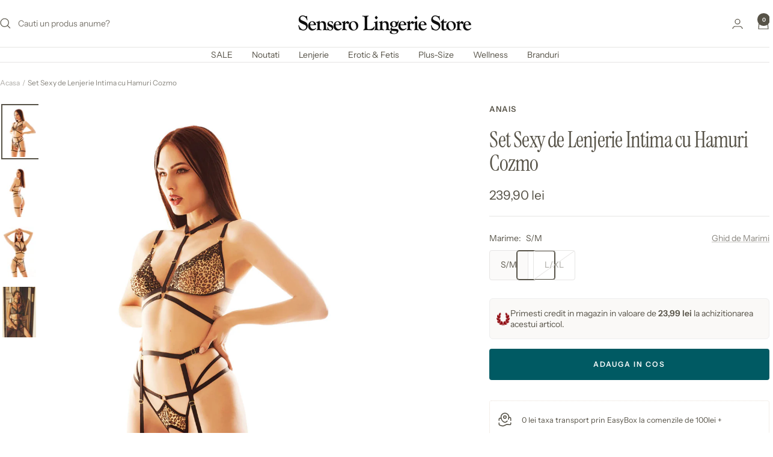

--- FILE ---
content_type: text/html; charset=utf-8
request_url: https://www.sensero.ro/products/set-sexy-animal-print-cu-hamuri-cozmo
body_size: 36990
content:
<!doctype html><html class="no-js" lang="ro-RO" dir="ltr">
  <head>
    <meta charset="utf-8">
    <meta name="viewport" content="width=device-width, initial-scale=1.0, height=device-height, minimum-scale=1.0, maximum-scale=1.0">
    <meta name="theme-color" content="#ffffff">
    <script src="https://analytics.ahrefs.com/analytics.js" data-key="QH54aw4PbG+YGoKXGM9/Gg" async></script>

    <title>Set Sexy Animal Print cu Hamuri Cozmo | Sensero Lingerie Store</title><meta name="description" content="Setul de lenjerie intima compus din sutien si chilot cu imprimeu animal print completat cu doua piese ham pentru femei fac din acest compleu un bestseller"><link rel="canonical" href="https://www.sensero.ro/products/set-sexy-animal-print-cu-hamuri-cozmo"><link rel="shortcut icon" href="//www.sensero.ro/cdn/shop/files/SenseroLingerieStore-favicon-dark.png?v=1715964240&width=96" type="image/png"><link rel="preconnect" href="https://cdn.shopify.com">
    <link rel="dns-prefetch" href="https://productreviews.shopifycdn.com">
    <link rel="dns-prefetch" href="https://www.google-analytics.com"><link rel="preconnect" href="https://fonts.shopifycdn.com" crossorigin><link rel="preload" as="style" href="//www.sensero.ro/cdn/shop/t/111/assets/theme.css?v=63478811914582994961750756616">
    <link rel="preload" as="script" href="//www.sensero.ro/cdn/shop/t/111/assets/vendor.js?v=32643890569905814191750756616">
    <link rel="preload" as="script" href="//www.sensero.ro/cdn/shop/t/111/assets/theme.js?v=13336148083894211201750756616"><link rel="preload" as="fetch" href="/products/set-sexy-animal-print-cu-hamuri-cozmo.js" crossorigin><link rel="preload" as="script" href="//www.sensero.ro/cdn/shop/t/111/assets/flickity.js?v=176646718982628074891750756616"><meta property="og:type" content="product">
  <meta property="og:title" content="Set Sexy de Lenjerie Intima cu Hamuri Cozmo">
  <meta property="product:price:amount" content="239,90">
  <meta property="product:price:currency" content="RON">
  <meta property="product:availability" content="in stock"><meta property="og:image" content="http://www.sensero.ro/cdn/shop/products/set_sexy_animal_print_cozmo.jpg?v=1652700272&width=1024">
  <meta property="og:image:secure_url" content="https://www.sensero.ro/cdn/shop/products/set_sexy_animal_print_cozmo.jpg?v=1652700272&width=1024">
  <meta property="og:image:width" content="1080">
  <meta property="og:image:height" content="1620"><meta property="og:description" content="Setul de lenjerie intima compus din sutien si chilot cu imprimeu animal print completat cu doua piese ham pentru femei fac din acest compleu un bestseller"><meta property="og:url" content="https://www.sensero.ro/products/set-sexy-animal-print-cu-hamuri-cozmo">
<meta property="og:site_name" content="Sensero Lingerie Store"><meta name="twitter:card" content="summary"><meta name="twitter:title" content="Set Sexy de Lenjerie Intima cu Hamuri Cozmo">
  <meta name="twitter:description" content="Set Sexy de Lenjerie Intima cu Hamuri Cozmo, Animal Print
Set provocator de lenjerie intima deosebit de spectaculos pentru momente fierbinti. Setul Cozmo este compus din sutien si chilot crotchless din tul delicat cu model animal print completat de un set harness realizat din bretele elastice ajustabile. 

Compus din patru piese: sutien, chilot si 2 piese harness
Compozitie: 80% Poliamida 20% Elastan
Confectionat in UE

"><meta name="twitter:image" content="https://www.sensero.ro/cdn/shop/products/set_sexy_animal_print_cozmo.jpg?v=1652700272&width=1200">
  <meta name="twitter:image:alt" content="set sexy de lenjerie intima in animal print cu hamuri Cozmo">
    <script type="application/ld+json">{"@context":"http:\/\/schema.org\/","@id":"\/products\/set-sexy-animal-print-cu-hamuri-cozmo#product","@type":"ProductGroup","brand":{"@type":"Brand","name":"Anais"},"category":"Îmbrăcăminte erotică","description":"Set Sexy de Lenjerie Intima cu Hamuri Cozmo, Animal Print\nSet provocator de lenjerie intima deosebit de spectaculos pentru momente fierbinti. Setul Cozmo este compus din sutien si chilot crotchless din tul delicat cu model animal print completat de un set harness realizat din bretele elastice ajustabile. \n\nCompus din patru piese: sutien, chilot si 2 piese harness\nCompozitie: 80% Poliamida 20% Elastan\nConfectionat in UE\n\n","hasVariant":[{"@id":"\/products\/set-sexy-animal-print-cu-hamuri-cozmo?variant=42782449205484#variant","@type":"Product","image":"https:\/\/www.sensero.ro\/cdn\/shop\/products\/set_sexy_animal_print_cozmo.jpg?v=1652700272\u0026width=1920","name":"Set Sexy de Lenjerie Intima cu Hamuri Cozmo - S\/M","offers":{"@id":"\/products\/set-sexy-animal-print-cu-hamuri-cozmo?variant=42782449205484#offer","@type":"Offer","availability":"http:\/\/schema.org\/InStock","price":"239.90","priceCurrency":"RON","url":"https:\/\/www.sensero.ro\/products\/set-sexy-animal-print-cu-hamuri-cozmo?variant=42782449205484"},"sku":"AN211"},{"@id":"\/products\/set-sexy-animal-print-cu-hamuri-cozmo?variant=42782449238252#variant","@type":"Product","image":"https:\/\/www.sensero.ro\/cdn\/shop\/products\/set_sexy_animal_print_cozmo.jpg?v=1652700272\u0026width=1920","name":"Set Sexy de Lenjerie Intima cu Hamuri Cozmo - L\/XL","offers":{"@id":"\/products\/set-sexy-animal-print-cu-hamuri-cozmo?variant=42782449238252#offer","@type":"Offer","availability":"http:\/\/schema.org\/OutOfStock","price":"239.90","priceCurrency":"RON","url":"https:\/\/www.sensero.ro\/products\/set-sexy-animal-print-cu-hamuri-cozmo?variant=42782449238252"},"sku":"AN211"}],"name":"Set Sexy de Lenjerie Intima cu Hamuri Cozmo","productGroupID":"7636064436460","url":"https:\/\/www.sensero.ro\/products\/set-sexy-animal-print-cu-hamuri-cozmo"}</script><script type="application/ld+json">
  {
    "@context": "https://schema.org",
    "@type": "BreadcrumbList",
    "itemListElement": [{
        "@type": "ListItem",
        "position": 1,
        "name": "Acasa",
        "item": "https://www.sensero.ro"
      },{
            "@type": "ListItem",
            "position": 2,
            "name": "Set Sexy de Lenjerie Intima cu Hamuri Cozmo",
            "item": "https://www.sensero.ro/products/set-sexy-animal-print-cu-hamuri-cozmo"
          }]
  }
</script>
    <link rel="preload" href="//www.sensero.ro/cdn/fonts/instrument_serif/instrumentserif_n4.1f296bfb073af186bc0a0abe7791aa71e0f0fd99.woff2" as="font" type="font/woff2" crossorigin><link rel="preload" href="//www.sensero.ro/cdn/fonts/instrument_sans/instrumentsans_n4.db86542ae5e1596dbdb28c279ae6c2086c4c5bfa.woff2" as="font" type="font/woff2" crossorigin><style>
  /* Typography (heading) */
  @font-face {
  font-family: "Instrument Serif";
  font-weight: 400;
  font-style: normal;
  font-display: swap;
  src: url("//www.sensero.ro/cdn/fonts/instrument_serif/instrumentserif_n4.1f296bfb073af186bc0a0abe7791aa71e0f0fd99.woff2") format("woff2"),
       url("//www.sensero.ro/cdn/fonts/instrument_serif/instrumentserif_n4.9c1bc0cbb666f794ccbef0784eef2fae0981ce72.woff") format("woff");
}

@font-face {
  font-family: "Instrument Serif";
  font-weight: 400;
  font-style: italic;
  font-display: swap;
  src: url("//www.sensero.ro/cdn/fonts/instrument_serif/instrumentserif_i4.5f74867220db936d30d7d208253fb8f2d3ef5a7c.woff2") format("woff2"),
       url("//www.sensero.ro/cdn/fonts/instrument_serif/instrumentserif_i4.659537f426cac059f95efd6b1bd59c465d629984.woff") format("woff");
}

/* Typography (body) */
  @font-face {
  font-family: "Instrument Sans";
  font-weight: 400;
  font-style: normal;
  font-display: swap;
  src: url("//www.sensero.ro/cdn/fonts/instrument_sans/instrumentsans_n4.db86542ae5e1596dbdb28c279ae6c2086c4c5bfa.woff2") format("woff2"),
       url("//www.sensero.ro/cdn/fonts/instrument_sans/instrumentsans_n4.510f1b081e58d08c30978f465518799851ef6d8b.woff") format("woff");
}

@font-face {
  font-family: "Instrument Sans";
  font-weight: 400;
  font-style: italic;
  font-display: swap;
  src: url("//www.sensero.ro/cdn/fonts/instrument_sans/instrumentsans_i4.028d3c3cd8d085648c808ceb20cd2fd1eb3560e5.woff2") format("woff2"),
       url("//www.sensero.ro/cdn/fonts/instrument_sans/instrumentsans_i4.7e90d82df8dee29a99237cd19cc529d2206706a2.woff") format("woff");
}

@font-face {
  font-family: "Instrument Sans";
  font-weight: 600;
  font-style: normal;
  font-display: swap;
  src: url("//www.sensero.ro/cdn/fonts/instrument_sans/instrumentsans_n6.27dc66245013a6f7f317d383a3cc9a0c347fb42d.woff2") format("woff2"),
       url("//www.sensero.ro/cdn/fonts/instrument_sans/instrumentsans_n6.1a71efbeeb140ec495af80aad612ad55e19e6d0e.woff") format("woff");
}

@font-face {
  font-family: "Instrument Sans";
  font-weight: 600;
  font-style: italic;
  font-display: swap;
  src: url("//www.sensero.ro/cdn/fonts/instrument_sans/instrumentsans_i6.ba8063f6adfa1e7ffe690cc5efa600a1e0a8ec32.woff2") format("woff2"),
       url("//www.sensero.ro/cdn/fonts/instrument_sans/instrumentsans_i6.a5bb29b76a0bb820ddaa9417675a5d0bafaa8c1f.woff") format("woff");
}

:root {--heading-color: 87, 83, 72;
    --text-color: 87, 83, 72;
    --background: 255, 255, 255;
    --secondary-background: 251, 250, 249;
    --border-color: 230, 229, 228;
    --border-color-darker: 188, 186, 182;
    --success-color: 0, 90, 99;
    --success-background: 204, 222, 224;
    --error-color: 144, 10, 16;
    --error-background: 247, 238, 238;
    --primary-button-background: 0, 90, 99;
    --primary-button-text-color: 255, 255, 255;
    --secondary-button-background: 242, 239, 237;
    --secondary-button-text-color: 87, 83, 72;
    --product-star-rating: 191, 186, 172;
    --product-on-sale-accent: 144, 10, 16;
    --product-sold-out-accent: 191, 186, 172;
    --product-custom-label-background: 169, 100, 102;
    --product-custom-label-text-color: 255, 255, 255;
    --product-custom-label-2-background: 67, 121, 128;
    --product-custom-label-2-text-color: 255, 255, 255;
    --product-low-stock-text-color: 144, 10, 16;
    --product-in-stock-text-color: 0, 90, 99;
    --loading-bar-background: 87, 83, 72;

    /* We duplicate some "base" colors as root colors, which is useful to use on drawer elements or popover without. Those should not be overridden to avoid issues */
    --root-heading-color: 87, 83, 72;
    --root-text-color: 87, 83, 72;
    --root-background: 255, 255, 255;
    --root-border-color: 230, 229, 228;
    --root-primary-button-background: 0, 90, 99;
    --root-primary-button-text-color: 255, 255, 255;

    --base-font-size: 14px;
    --heading-font-family: "Instrument Serif", serif;
    --heading-font-weight: 400;
    --heading-font-style: normal;
    --heading-text-transform: normal;
    --text-font-family: "Instrument Sans", sans-serif;
    --text-font-weight: 400;
    --text-font-style: normal;
    --text-font-bold-weight: 600;

    /* Typography (font size) */
    --heading-xxsmall-font-size: 11px;
    --heading-xsmall-font-size: 11px;
    --heading-small-font-size: 12px;
    --heading-large-font-size: 36px;
    --heading-h1-font-size: 36px;
    --heading-h2-font-size: 30px;
    --heading-h3-font-size: 26px;
    --heading-h4-font-size: 24px;
    --heading-h5-font-size: 20px;
    --heading-h6-font-size: 16px;

    /* Control the look and feel of the theme by changing radius of various elements */
    --button-border-radius: 4px;
    --block-border-radius: 0px;
    --block-border-radius-reduced: 0px;
    --color-swatch-border-radius: 100%;

    /* Button size */
    --button-height: 48px;
    --button-small-height: 40px;

    /* Form related */
    --form-input-field-height: 48px;
    --form-input-gap: 16px;
    --form-submit-margin: 24px;

    /* Product listing related variables */
    --product-list-block-spacing: 32px;

    /* Video related */
    --play-button-background: 255, 255, 255;
    --play-button-arrow: 87, 83, 72;

    /* RTL support */
    --transform-logical-flip: 1;
    --transform-origin-start: left;
    --transform-origin-end: right;

    /* Other */
    --zoom-cursor-svg-url: url(//www.sensero.ro/cdn/shop/t/111/assets/zoom-cursor.svg?v=42758253965548356491750799053);
    --arrow-right-svg-url: url(//www.sensero.ro/cdn/shop/t/111/assets/arrow-right.svg?v=94702631339029604391750799052);
    --arrow-left-svg-url: url(//www.sensero.ro/cdn/shop/t/111/assets/arrow-left.svg?v=176643738399432405131750799053);

    /* Some useful variables that we can reuse in our CSS. Some explanation are needed for some of them:
       - container-max-width-minus-gutters: represents the container max width without the edge gutters
       - container-outer-width: considering the screen width, represent all the space outside the container
       - container-outer-margin: same as container-outer-width but get set to 0 inside a container
       - container-inner-width: the effective space inside the container (minus gutters)
       - grid-column-width: represents the width of a single column of the grid
       - vertical-breather: this is a variable that defines the global "spacing" between sections, and inside the section
                            to create some "breath" and minimum spacing
     */
    --container-max-width: 1600px;
    --container-gutter: 24px;
    --container-max-width-minus-gutters: calc(var(--container-max-width) - (var(--container-gutter)) * 2);
    --container-outer-width: max(calc((100vw - var(--container-max-width-minus-gutters)) / 2), var(--container-gutter));
    --container-outer-margin: var(--container-outer-width);
    --container-inner-width: calc(100vw - var(--container-outer-width) * 2);

    --grid-column-count: 10;
    --grid-gap: 24px;
    --grid-column-width: calc((100vw - var(--container-outer-width) * 2 - var(--grid-gap) * (var(--grid-column-count) - 1)) / var(--grid-column-count));

    --vertical-breather: 48px;
    --vertical-breather-tight: 48px;

    /* Shopify related variables */
    --payment-terms-background-color: #ffffff;
  }

  @media screen and (min-width: 741px) {
    :root {
      --container-gutter: 40px;
      --grid-column-count: 20;
      --vertical-breather: 64px;
      --vertical-breather-tight: 64px;

      /* Typography (font size) */
      --heading-xsmall-font-size: 12px;
      --heading-small-font-size: 13px;
      --heading-large-font-size: 52px;
      --heading-h1-font-size: 48px;
      --heading-h2-font-size: 38px;
      --heading-h3-font-size: 32px;
      --heading-h4-font-size: 24px;
      --heading-h5-font-size: 20px;
      --heading-h6-font-size: 18px;

      /* Form related */
      --form-input-field-height: 52px;
      --form-submit-margin: 32px;

      /* Button size */
      --button-height: 52px;
      --button-small-height: 44px;
    }
  }

  @media screen and (min-width: 1200px) {
    :root {
      --vertical-breather: 80px;
      --vertical-breather-tight: 64px;
      --product-list-block-spacing: 48px;

      /* Typography */
      --heading-large-font-size: 64px;
      --heading-h1-font-size: 56px;
      --heading-h2-font-size: 48px;
      --heading-h3-font-size: 36px;
      --heading-h4-font-size: 30px;
      --heading-h5-font-size: 24px;
      --heading-h6-font-size: 18px;
    }
  }

  @media screen and (min-width: 1600px) {
    :root {
      --vertical-breather: 90px;
      --vertical-breather-tight: 64px;
    }
  }
</style>
    <script>
  // This allows to expose several variables to the global scope, to be used in scripts
  window.themeVariables = {
    settings: {
      direction: "ltr",
      pageType: "product",
      cartCount: 0,
      moneyFormat: "{{amount_with_comma_separator}} lei",
      moneyWithCurrencyFormat: "{{amount_with_comma_separator}} lei RON",
      showVendor: true,
      discountMode: "percentage",
      currencyCodeEnabled: false,
      cartType: "drawer",
      cartCurrency: "RON",
      mobileZoomFactor: 2.5
    },

    routes: {
      host: "www.sensero.ro",
      rootUrl: "\/",
      rootUrlWithoutSlash: '',
      cartUrl: "\/cart",
      cartAddUrl: "\/cart\/add",
      cartChangeUrl: "\/cart\/change",
      searchUrl: "\/search",
      predictiveSearchUrl: "\/search\/suggest",
      productRecommendationsUrl: "\/recommendations\/products"
    },

    strings: {
      accessibilityDelete: "Sterge",
      accessibilityClose: "Inchide",
      collectionSoldOut: "SOLD OUT",
      collectionDiscount: "SALE",
      productSalePrice: "Pret redus",
      productRegularPrice: "Pret standard",
      productFormUnavailable: "Indisponibil",
      productFormSoldOut: "Momentan Indisponibil",
      productFormPreOrder: "Pre-comanda",
      productFormAddToCart: "Adauga in cos",
      searchNoResults: "Nici un rezultat pentru cautarea ta.",
      searchNewSearch: "Cautare noua",
      searchProducts: "Produse",
      searchArticles: "Jurnal",
      searchPages: "Pagini",
      searchCollections: "Colectii",
      cartViewCart: "Vezi cos",
      cartItemAdded: "Produsul a fost adaugat in cos!",
      cartItemAddedShort: "Adaugat in cos!",
      cartAddOrderNote: "Adauga nota la comanda",
      cartEditOrderNote: "Editeaza nota la comanda",
      shippingEstimatorNoResults: "",
      shippingEstimatorOneResult: "1 optiune disponibila de transport:",
      shippingEstimatorMultipleResults: "2 optiuni disponibile de transport:",
      shippingEstimatorError: ""
    },

    libs: {
      flickity: "\/\/www.sensero.ro\/cdn\/shop\/t\/111\/assets\/flickity.js?v=176646718982628074891750756616",
      photoswipe: "\/\/www.sensero.ro\/cdn\/shop\/t\/111\/assets\/photoswipe.js?v=132268647426145925301750756616",
      qrCode: "\/\/www.sensero.ro\/cdn\/shopifycloud\/storefront\/assets\/themes_support\/vendor\/qrcode-3f2b403b.js"
    },

    breakpoints: {
      phone: 'screen and (max-width: 740px)',
      tablet: 'screen and (min-width: 741px) and (max-width: 999px)',
      tabletAndUp: 'screen and (min-width: 741px)',
      pocket: 'screen and (max-width: 999px)',
      lap: 'screen and (min-width: 1000px) and (max-width: 1199px)',
      lapAndUp: 'screen and (min-width: 1000px)',
      desktop: 'screen and (min-width: 1200px)',
      wide: 'screen and (min-width: 1400px)'
    }
  };

  window.addEventListener('pageshow', async () => {
    const cartContent = await (await fetch(`${window.themeVariables.routes.cartUrl}.js`, {cache: 'reload'})).json();
    document.documentElement.dispatchEvent(new CustomEvent('cart:refresh', {detail: {cart: cartContent}}));
  });

  if ('noModule' in HTMLScriptElement.prototype) {
    // Old browsers (like IE) that does not support module will be considered as if not executing JS at all
    document.documentElement.className = document.documentElement.className.replace('no-js', 'js');

    requestAnimationFrame(() => {
      const viewportHeight = (window.visualViewport ? window.visualViewport.height : document.documentElement.clientHeight);
      document.documentElement.style.setProperty('--window-height',viewportHeight + 'px');
    });
  }// We save the product ID in local storage to be eventually used for recently viewed section
    try {
      const items = JSON.parse(localStorage.getItem('theme:recently-viewed-products') || '[]');

      // We check if the current product already exists, and if it does not, we add it at the start
      if (!items.includes(7636064436460)) {
        items.unshift(7636064436460);
      }

      localStorage.setItem('theme:recently-viewed-products', JSON.stringify(items.slice(0, 20)));
    } catch (e) {
      // Safari in private mode does not allow setting item, we silently fail
    }</script>

    <link rel="stylesheet" href="//www.sensero.ro/cdn/shop/t/111/assets/theme.css?v=63478811914582994961750756616">

    <script src="//www.sensero.ro/cdn/shop/t/111/assets/vendor.js?v=32643890569905814191750756616" defer></script>
    <script src="//www.sensero.ro/cdn/shop/t/111/assets/theme.js?v=13336148083894211201750756616" defer></script>
    <script src="//www.sensero.ro/cdn/shop/t/111/assets/custom.js?v=167639537848865775061750756616" defer></script>

    <script>window.performance && window.performance.mark && window.performance.mark('shopify.content_for_header.start');</script><meta name="google-site-verification" content="sV-GS0C9AKToK_8HRS-yNvO__PezuLq2Ka9yXRgbc1Q">
<meta id="shopify-digital-wallet" name="shopify-digital-wallet" content="/9692151887/digital_wallets/dialog">
<meta name="shopify-checkout-api-token" content="25cc244df7f18739373c1ca8ac48c3c3">
<link rel="alternate" type="application/json+oembed" href="https://www.sensero.ro/products/set-sexy-animal-print-cu-hamuri-cozmo.oembed">
<script async="async" src="/checkouts/internal/preloads.js?locale=ro-RO"></script>
<link rel="preconnect" href="https://shop.app" crossorigin="anonymous">
<script async="async" src="https://shop.app/checkouts/internal/preloads.js?locale=ro-RO&shop_id=9692151887" crossorigin="anonymous"></script>
<script id="apple-pay-shop-capabilities" type="application/json">{"shopId":9692151887,"countryCode":"RO","currencyCode":"RON","merchantCapabilities":["supports3DS"],"merchantId":"gid:\/\/shopify\/Shop\/9692151887","merchantName":"Sensero Lingerie Store","requiredBillingContactFields":["postalAddress","email","phone"],"requiredShippingContactFields":["postalAddress","email","phone"],"shippingType":"shipping","supportedNetworks":["visa","maestro","masterCard"],"total":{"type":"pending","label":"Sensero Lingerie Store","amount":"1.00"},"shopifyPaymentsEnabled":true,"supportsSubscriptions":true}</script>
<script id="shopify-features" type="application/json">{"accessToken":"25cc244df7f18739373c1ca8ac48c3c3","betas":["rich-media-storefront-analytics"],"domain":"www.sensero.ro","predictiveSearch":true,"shopId":9692151887,"locale":"ro"}</script>
<script>var Shopify = Shopify || {};
Shopify.shop = "sensero-lingerie-store.myshopify.com";
Shopify.locale = "ro-RO";
Shopify.currency = {"active":"RON","rate":"1.0"};
Shopify.country = "RO";
Shopify.theme = {"name":"SLS_updated","id":183314055507,"schema_name":"Focal","schema_version":"12.6.0","theme_store_id":714,"role":"main"};
Shopify.theme.handle = "null";
Shopify.theme.style = {"id":null,"handle":null};
Shopify.cdnHost = "www.sensero.ro/cdn";
Shopify.routes = Shopify.routes || {};
Shopify.routes.root = "/";</script>
<script type="module">!function(o){(o.Shopify=o.Shopify||{}).modules=!0}(window);</script>
<script>!function(o){function n(){var o=[];function n(){o.push(Array.prototype.slice.apply(arguments))}return n.q=o,n}var t=o.Shopify=o.Shopify||{};t.loadFeatures=n(),t.autoloadFeatures=n()}(window);</script>
<script>
  window.ShopifyPay = window.ShopifyPay || {};
  window.ShopifyPay.apiHost = "shop.app\/pay";
  window.ShopifyPay.redirectState = null;
</script>
<script id="shop-js-analytics" type="application/json">{"pageType":"product"}</script>
<script defer="defer" async type="module" src="//www.sensero.ro/cdn/shopifycloud/shop-js/modules/v2/client.init-shop-cart-sync_BrMiuKTl.ro-RO.esm.js"></script>
<script defer="defer" async type="module" src="//www.sensero.ro/cdn/shopifycloud/shop-js/modules/v2/chunk.common_Du-6Yuvl.esm.js"></script>
<script defer="defer" async type="module" src="//www.sensero.ro/cdn/shopifycloud/shop-js/modules/v2/chunk.modal_D8avCJSe.esm.js"></script>
<script type="module">
  await import("//www.sensero.ro/cdn/shopifycloud/shop-js/modules/v2/client.init-shop-cart-sync_BrMiuKTl.ro-RO.esm.js");
await import("//www.sensero.ro/cdn/shopifycloud/shop-js/modules/v2/chunk.common_Du-6Yuvl.esm.js");
await import("//www.sensero.ro/cdn/shopifycloud/shop-js/modules/v2/chunk.modal_D8avCJSe.esm.js");

  window.Shopify.SignInWithShop?.initShopCartSync?.({"fedCMEnabled":true,"windoidEnabled":true});

</script>
<script>
  window.Shopify = window.Shopify || {};
  if (!window.Shopify.featureAssets) window.Shopify.featureAssets = {};
  window.Shopify.featureAssets['shop-js'] = {"shop-cart-sync":["modules/v2/client.shop-cart-sync_Bp7X4LQ1.ro-RO.esm.js","modules/v2/chunk.common_Du-6Yuvl.esm.js","modules/v2/chunk.modal_D8avCJSe.esm.js"],"init-fed-cm":["modules/v2/client.init-fed-cm_DuE-ns2e.ro-RO.esm.js","modules/v2/chunk.common_Du-6Yuvl.esm.js","modules/v2/chunk.modal_D8avCJSe.esm.js"],"shop-cash-offers":["modules/v2/client.shop-cash-offers_6aHy8Phm.ro-RO.esm.js","modules/v2/chunk.common_Du-6Yuvl.esm.js","modules/v2/chunk.modal_D8avCJSe.esm.js"],"shop-login-button":["modules/v2/client.shop-login-button_BNFIn51Q.ro-RO.esm.js","modules/v2/chunk.common_Du-6Yuvl.esm.js","modules/v2/chunk.modal_D8avCJSe.esm.js"],"pay-button":["modules/v2/client.pay-button_DLQjo-OA.ro-RO.esm.js","modules/v2/chunk.common_Du-6Yuvl.esm.js","modules/v2/chunk.modal_D8avCJSe.esm.js"],"shop-button":["modules/v2/client.shop-button_BDU707kN.ro-RO.esm.js","modules/v2/chunk.common_Du-6Yuvl.esm.js","modules/v2/chunk.modal_D8avCJSe.esm.js"],"avatar":["modules/v2/client.avatar_BTnouDA3.ro-RO.esm.js"],"init-windoid":["modules/v2/client.init-windoid_BQrvIFMh.ro-RO.esm.js","modules/v2/chunk.common_Du-6Yuvl.esm.js","modules/v2/chunk.modal_D8avCJSe.esm.js"],"init-shop-for-new-customer-accounts":["modules/v2/client.init-shop-for-new-customer-accounts_C8KOzu3y.ro-RO.esm.js","modules/v2/client.shop-login-button_BNFIn51Q.ro-RO.esm.js","modules/v2/chunk.common_Du-6Yuvl.esm.js","modules/v2/chunk.modal_D8avCJSe.esm.js"],"init-shop-email-lookup-coordinator":["modules/v2/client.init-shop-email-lookup-coordinator__9TtXBv2.ro-RO.esm.js","modules/v2/chunk.common_Du-6Yuvl.esm.js","modules/v2/chunk.modal_D8avCJSe.esm.js"],"init-shop-cart-sync":["modules/v2/client.init-shop-cart-sync_BrMiuKTl.ro-RO.esm.js","modules/v2/chunk.common_Du-6Yuvl.esm.js","modules/v2/chunk.modal_D8avCJSe.esm.js"],"shop-toast-manager":["modules/v2/client.shop-toast-manager_C1MlZj6H.ro-RO.esm.js","modules/v2/chunk.common_Du-6Yuvl.esm.js","modules/v2/chunk.modal_D8avCJSe.esm.js"],"init-customer-accounts":["modules/v2/client.init-customer-accounts_BzG1pprG.ro-RO.esm.js","modules/v2/client.shop-login-button_BNFIn51Q.ro-RO.esm.js","modules/v2/chunk.common_Du-6Yuvl.esm.js","modules/v2/chunk.modal_D8avCJSe.esm.js"],"init-customer-accounts-sign-up":["modules/v2/client.init-customer-accounts-sign-up_CPdHa5Ca.ro-RO.esm.js","modules/v2/client.shop-login-button_BNFIn51Q.ro-RO.esm.js","modules/v2/chunk.common_Du-6Yuvl.esm.js","modules/v2/chunk.modal_D8avCJSe.esm.js"],"shop-follow-button":["modules/v2/client.shop-follow-button_BM-JKRSD.ro-RO.esm.js","modules/v2/chunk.common_Du-6Yuvl.esm.js","modules/v2/chunk.modal_D8avCJSe.esm.js"],"checkout-modal":["modules/v2/client.checkout-modal_DiMV7JjF.ro-RO.esm.js","modules/v2/chunk.common_Du-6Yuvl.esm.js","modules/v2/chunk.modal_D8avCJSe.esm.js"],"shop-login":["modules/v2/client.shop-login_Blqz5Vc5.ro-RO.esm.js","modules/v2/chunk.common_Du-6Yuvl.esm.js","modules/v2/chunk.modal_D8avCJSe.esm.js"],"lead-capture":["modules/v2/client.lead-capture_1VTdTt94.ro-RO.esm.js","modules/v2/chunk.common_Du-6Yuvl.esm.js","modules/v2/chunk.modal_D8avCJSe.esm.js"],"payment-terms":["modules/v2/client.payment-terms_D1C-Icdv.ro-RO.esm.js","modules/v2/chunk.common_Du-6Yuvl.esm.js","modules/v2/chunk.modal_D8avCJSe.esm.js"]};
</script>
<script>(function() {
  var isLoaded = false;
  function asyncLoad() {
    if (isLoaded) return;
    isLoaded = true;
    var urls = ["\/\/cdn.shopify.com\/proxy\/fc3b56c16eb2fef6c088ba40b430fa2011478d541993fc0deca0a1801ae5e8bf\/av.perfect-app.app\/storage\/js\/sf_general_av_script-sensero-lingerie-store.myshopify.com.js?v=1765531951\u0026shop=sensero-lingerie-store.myshopify.com\u0026sp-cache-control=cHVibGljLCBtYXgtYWdlPTkwMA"];
    for (var i = 0; i < urls.length; i++) {
      var s = document.createElement('script');
      s.type = 'text/javascript';
      s.async = true;
      s.src = urls[i];
      var x = document.getElementsByTagName('script')[0];
      x.parentNode.insertBefore(s, x);
    }
  };
  if(window.attachEvent) {
    window.attachEvent('onload', asyncLoad);
  } else {
    window.addEventListener('load', asyncLoad, false);
  }
})();</script>
<script id="__st">var __st={"a":9692151887,"offset":7200,"reqid":"54cbbed9-1f05-4d9e-a0ad-a3f63f7d13a5-1769081125","pageurl":"www.sensero.ro\/products\/set-sexy-animal-print-cu-hamuri-cozmo","u":"39c10cf5d24e","p":"product","rtyp":"product","rid":7636064436460};</script>
<script>window.ShopifyPaypalV4VisibilityTracking = true;</script>
<script id="captcha-bootstrap">!function(){'use strict';const t='contact',e='account',n='new_comment',o=[[t,t],['blogs',n],['comments',n],[t,'customer']],c=[[e,'customer_login'],[e,'guest_login'],[e,'recover_customer_password'],[e,'create_customer']],r=t=>t.map((([t,e])=>`form[action*='/${t}']:not([data-nocaptcha='true']) input[name='form_type'][value='${e}']`)).join(','),a=t=>()=>t?[...document.querySelectorAll(t)].map((t=>t.form)):[];function s(){const t=[...o],e=r(t);return a(e)}const i='password',u='form_key',d=['recaptcha-v3-token','g-recaptcha-response','h-captcha-response',i],f=()=>{try{return window.sessionStorage}catch{return}},m='__shopify_v',_=t=>t.elements[u];function p(t,e,n=!1){try{const o=window.sessionStorage,c=JSON.parse(o.getItem(e)),{data:r}=function(t){const{data:e,action:n}=t;return t[m]||n?{data:e,action:n}:{data:t,action:n}}(c);for(const[e,n]of Object.entries(r))t.elements[e]&&(t.elements[e].value=n);n&&o.removeItem(e)}catch(o){console.error('form repopulation failed',{error:o})}}const l='form_type',E='cptcha';function T(t){t.dataset[E]=!0}const w=window,h=w.document,L='Shopify',v='ce_forms',y='captcha';let A=!1;((t,e)=>{const n=(g='f06e6c50-85a8-45c8-87d0-21a2b65856fe',I='https://cdn.shopify.com/shopifycloud/storefront-forms-hcaptcha/ce_storefront_forms_captcha_hcaptcha.v1.5.2.iife.js',D={infoText:'Protejat prin hCaptcha',privacyText:'Confidențialitate',termsText:'Condiții'},(t,e,n)=>{const o=w[L][v],c=o.bindForm;if(c)return c(t,g,e,D).then(n);var r;o.q.push([[t,g,e,D],n]),r=I,A||(h.body.append(Object.assign(h.createElement('script'),{id:'captcha-provider',async:!0,src:r})),A=!0)});var g,I,D;w[L]=w[L]||{},w[L][v]=w[L][v]||{},w[L][v].q=[],w[L][y]=w[L][y]||{},w[L][y].protect=function(t,e){n(t,void 0,e),T(t)},Object.freeze(w[L][y]),function(t,e,n,w,h,L){const[v,y,A,g]=function(t,e,n){const i=e?o:[],u=t?c:[],d=[...i,...u],f=r(d),m=r(i),_=r(d.filter((([t,e])=>n.includes(e))));return[a(f),a(m),a(_),s()]}(w,h,L),I=t=>{const e=t.target;return e instanceof HTMLFormElement?e:e&&e.form},D=t=>v().includes(t);t.addEventListener('submit',(t=>{const e=I(t);if(!e)return;const n=D(e)&&!e.dataset.hcaptchaBound&&!e.dataset.recaptchaBound,o=_(e),c=g().includes(e)&&(!o||!o.value);(n||c)&&t.preventDefault(),c&&!n&&(function(t){try{if(!f())return;!function(t){const e=f();if(!e)return;const n=_(t);if(!n)return;const o=n.value;o&&e.removeItem(o)}(t);const e=Array.from(Array(32),(()=>Math.random().toString(36)[2])).join('');!function(t,e){_(t)||t.append(Object.assign(document.createElement('input'),{type:'hidden',name:u})),t.elements[u].value=e}(t,e),function(t,e){const n=f();if(!n)return;const o=[...t.querySelectorAll(`input[type='${i}']`)].map((({name:t})=>t)),c=[...d,...o],r={};for(const[a,s]of new FormData(t).entries())c.includes(a)||(r[a]=s);n.setItem(e,JSON.stringify({[m]:1,action:t.action,data:r}))}(t,e)}catch(e){console.error('failed to persist form',e)}}(e),e.submit())}));const S=(t,e)=>{t&&!t.dataset[E]&&(n(t,e.some((e=>e===t))),T(t))};for(const o of['focusin','change'])t.addEventListener(o,(t=>{const e=I(t);D(e)&&S(e,y())}));const B=e.get('form_key'),M=e.get(l),P=B&&M;t.addEventListener('DOMContentLoaded',(()=>{const t=y();if(P)for(const e of t)e.elements[l].value===M&&p(e,B);[...new Set([...A(),...v().filter((t=>'true'===t.dataset.shopifyCaptcha))])].forEach((e=>S(e,t)))}))}(h,new URLSearchParams(w.location.search),n,t,e,['guest_login'])})(!0,!0)}();</script>
<script integrity="sha256-4kQ18oKyAcykRKYeNunJcIwy7WH5gtpwJnB7kiuLZ1E=" data-source-attribution="shopify.loadfeatures" defer="defer" src="//www.sensero.ro/cdn/shopifycloud/storefront/assets/storefront/load_feature-a0a9edcb.js" crossorigin="anonymous"></script>
<script crossorigin="anonymous" defer="defer" src="//www.sensero.ro/cdn/shopifycloud/storefront/assets/shopify_pay/storefront-65b4c6d7.js?v=20250812"></script>
<script data-source-attribution="shopify.dynamic_checkout.dynamic.init">var Shopify=Shopify||{};Shopify.PaymentButton=Shopify.PaymentButton||{isStorefrontPortableWallets:!0,init:function(){window.Shopify.PaymentButton.init=function(){};var t=document.createElement("script");t.src="https://www.sensero.ro/cdn/shopifycloud/portable-wallets/latest/portable-wallets.ro.js",t.type="module",document.head.appendChild(t)}};
</script>
<script data-source-attribution="shopify.dynamic_checkout.buyer_consent">
  function portableWalletsHideBuyerConsent(e){var t=document.getElementById("shopify-buyer-consent"),n=document.getElementById("shopify-subscription-policy-button");t&&n&&(t.classList.add("hidden"),t.setAttribute("aria-hidden","true"),n.removeEventListener("click",e))}function portableWalletsShowBuyerConsent(e){var t=document.getElementById("shopify-buyer-consent"),n=document.getElementById("shopify-subscription-policy-button");t&&n&&(t.classList.remove("hidden"),t.removeAttribute("aria-hidden"),n.addEventListener("click",e))}window.Shopify?.PaymentButton&&(window.Shopify.PaymentButton.hideBuyerConsent=portableWalletsHideBuyerConsent,window.Shopify.PaymentButton.showBuyerConsent=portableWalletsShowBuyerConsent);
</script>
<script data-source-attribution="shopify.dynamic_checkout.cart.bootstrap">document.addEventListener("DOMContentLoaded",(function(){function t(){return document.querySelector("shopify-accelerated-checkout-cart, shopify-accelerated-checkout")}if(t())Shopify.PaymentButton.init();else{new MutationObserver((function(e,n){t()&&(Shopify.PaymentButton.init(),n.disconnect())})).observe(document.body,{childList:!0,subtree:!0})}}));
</script>
<script id='scb4127' type='text/javascript' async='' src='https://www.sensero.ro/cdn/shopifycloud/privacy-banner/storefront-banner.js'></script><link id="shopify-accelerated-checkout-styles" rel="stylesheet" media="screen" href="https://www.sensero.ro/cdn/shopifycloud/portable-wallets/latest/accelerated-checkout-backwards-compat.css" crossorigin="anonymous">
<style id="shopify-accelerated-checkout-cart">
        #shopify-buyer-consent {
  margin-top: 1em;
  display: inline-block;
  width: 100%;
}

#shopify-buyer-consent.hidden {
  display: none;
}

#shopify-subscription-policy-button {
  background: none;
  border: none;
  padding: 0;
  text-decoration: underline;
  font-size: inherit;
  cursor: pointer;
}

#shopify-subscription-policy-button::before {
  box-shadow: none;
}

      </style>

<script>window.performance && window.performance.mark && window.performance.mark('shopify.content_for_header.end');</script>
  <script src="https://cdn.shopify.com/extensions/6da6ffdd-cf2b-4a18-80e5-578ff81399ca/klarna-on-site-messaging-33/assets/index.js" type="text/javascript" defer="defer"></script>
<script src="https://cdn.shopify.com/extensions/19689677-6488-4a31-adf3-fcf4359c5fd9/forms-2295/assets/shopify-forms-loader.js" type="text/javascript" defer="defer"></script>
<link href="https://monorail-edge.shopifysvc.com" rel="dns-prefetch">
<script>(function(){if ("sendBeacon" in navigator && "performance" in window) {try {var session_token_from_headers = performance.getEntriesByType('navigation')[0].serverTiming.find(x => x.name == '_s').description;} catch {var session_token_from_headers = undefined;}var session_cookie_matches = document.cookie.match(/_shopify_s=([^;]*)/);var session_token_from_cookie = session_cookie_matches && session_cookie_matches.length === 2 ? session_cookie_matches[1] : "";var session_token = session_token_from_headers || session_token_from_cookie || "";function handle_abandonment_event(e) {var entries = performance.getEntries().filter(function(entry) {return /monorail-edge.shopifysvc.com/.test(entry.name);});if (!window.abandonment_tracked && entries.length === 0) {window.abandonment_tracked = true;var currentMs = Date.now();var navigation_start = performance.timing.navigationStart;var payload = {shop_id: 9692151887,url: window.location.href,navigation_start,duration: currentMs - navigation_start,session_token,page_type: "product"};window.navigator.sendBeacon("https://monorail-edge.shopifysvc.com/v1/produce", JSON.stringify({schema_id: "online_store_buyer_site_abandonment/1.1",payload: payload,metadata: {event_created_at_ms: currentMs,event_sent_at_ms: currentMs}}));}}window.addEventListener('pagehide', handle_abandonment_event);}}());</script>
<script id="web-pixels-manager-setup">(function e(e,d,r,n,o){if(void 0===o&&(o={}),!Boolean(null===(a=null===(i=window.Shopify)||void 0===i?void 0:i.analytics)||void 0===a?void 0:a.replayQueue)){var i,a;window.Shopify=window.Shopify||{};var t=window.Shopify;t.analytics=t.analytics||{};var s=t.analytics;s.replayQueue=[],s.publish=function(e,d,r){return s.replayQueue.push([e,d,r]),!0};try{self.performance.mark("wpm:start")}catch(e){}var l=function(){var e={modern:/Edge?\/(1{2}[4-9]|1[2-9]\d|[2-9]\d{2}|\d{4,})\.\d+(\.\d+|)|Firefox\/(1{2}[4-9]|1[2-9]\d|[2-9]\d{2}|\d{4,})\.\d+(\.\d+|)|Chrom(ium|e)\/(9{2}|\d{3,})\.\d+(\.\d+|)|(Maci|X1{2}).+ Version\/(15\.\d+|(1[6-9]|[2-9]\d|\d{3,})\.\d+)([,.]\d+|)( \(\w+\)|)( Mobile\/\w+|) Safari\/|Chrome.+OPR\/(9{2}|\d{3,})\.\d+\.\d+|(CPU[ +]OS|iPhone[ +]OS|CPU[ +]iPhone|CPU IPhone OS|CPU iPad OS)[ +]+(15[._]\d+|(1[6-9]|[2-9]\d|\d{3,})[._]\d+)([._]\d+|)|Android:?[ /-](13[3-9]|1[4-9]\d|[2-9]\d{2}|\d{4,})(\.\d+|)(\.\d+|)|Android.+Firefox\/(13[5-9]|1[4-9]\d|[2-9]\d{2}|\d{4,})\.\d+(\.\d+|)|Android.+Chrom(ium|e)\/(13[3-9]|1[4-9]\d|[2-9]\d{2}|\d{4,})\.\d+(\.\d+|)|SamsungBrowser\/([2-9]\d|\d{3,})\.\d+/,legacy:/Edge?\/(1[6-9]|[2-9]\d|\d{3,})\.\d+(\.\d+|)|Firefox\/(5[4-9]|[6-9]\d|\d{3,})\.\d+(\.\d+|)|Chrom(ium|e)\/(5[1-9]|[6-9]\d|\d{3,})\.\d+(\.\d+|)([\d.]+$|.*Safari\/(?![\d.]+ Edge\/[\d.]+$))|(Maci|X1{2}).+ Version\/(10\.\d+|(1[1-9]|[2-9]\d|\d{3,})\.\d+)([,.]\d+|)( \(\w+\)|)( Mobile\/\w+|) Safari\/|Chrome.+OPR\/(3[89]|[4-9]\d|\d{3,})\.\d+\.\d+|(CPU[ +]OS|iPhone[ +]OS|CPU[ +]iPhone|CPU IPhone OS|CPU iPad OS)[ +]+(10[._]\d+|(1[1-9]|[2-9]\d|\d{3,})[._]\d+)([._]\d+|)|Android:?[ /-](13[3-9]|1[4-9]\d|[2-9]\d{2}|\d{4,})(\.\d+|)(\.\d+|)|Mobile Safari.+OPR\/([89]\d|\d{3,})\.\d+\.\d+|Android.+Firefox\/(13[5-9]|1[4-9]\d|[2-9]\d{2}|\d{4,})\.\d+(\.\d+|)|Android.+Chrom(ium|e)\/(13[3-9]|1[4-9]\d|[2-9]\d{2}|\d{4,})\.\d+(\.\d+|)|Android.+(UC? ?Browser|UCWEB|U3)[ /]?(15\.([5-9]|\d{2,})|(1[6-9]|[2-9]\d|\d{3,})\.\d+)\.\d+|SamsungBrowser\/(5\.\d+|([6-9]|\d{2,})\.\d+)|Android.+MQ{2}Browser\/(14(\.(9|\d{2,})|)|(1[5-9]|[2-9]\d|\d{3,})(\.\d+|))(\.\d+|)|K[Aa][Ii]OS\/(3\.\d+|([4-9]|\d{2,})\.\d+)(\.\d+|)/},d=e.modern,r=e.legacy,n=navigator.userAgent;return n.match(d)?"modern":n.match(r)?"legacy":"unknown"}(),u="modern"===l?"modern":"legacy",c=(null!=n?n:{modern:"",legacy:""})[u],f=function(e){return[e.baseUrl,"/wpm","/b",e.hashVersion,"modern"===e.buildTarget?"m":"l",".js"].join("")}({baseUrl:d,hashVersion:r,buildTarget:u}),m=function(e){var d=e.version,r=e.bundleTarget,n=e.surface,o=e.pageUrl,i=e.monorailEndpoint;return{emit:function(e){var a=e.status,t=e.errorMsg,s=(new Date).getTime(),l=JSON.stringify({metadata:{event_sent_at_ms:s},events:[{schema_id:"web_pixels_manager_load/3.1",payload:{version:d,bundle_target:r,page_url:o,status:a,surface:n,error_msg:t},metadata:{event_created_at_ms:s}}]});if(!i)return console&&console.warn&&console.warn("[Web Pixels Manager] No Monorail endpoint provided, skipping logging."),!1;try{return self.navigator.sendBeacon.bind(self.navigator)(i,l)}catch(e){}var u=new XMLHttpRequest;try{return u.open("POST",i,!0),u.setRequestHeader("Content-Type","text/plain"),u.send(l),!0}catch(e){return console&&console.warn&&console.warn("[Web Pixels Manager] Got an unhandled error while logging to Monorail."),!1}}}}({version:r,bundleTarget:l,surface:e.surface,pageUrl:self.location.href,monorailEndpoint:e.monorailEndpoint});try{o.browserTarget=l,function(e){var d=e.src,r=e.async,n=void 0===r||r,o=e.onload,i=e.onerror,a=e.sri,t=e.scriptDataAttributes,s=void 0===t?{}:t,l=document.createElement("script"),u=document.querySelector("head"),c=document.querySelector("body");if(l.async=n,l.src=d,a&&(l.integrity=a,l.crossOrigin="anonymous"),s)for(var f in s)if(Object.prototype.hasOwnProperty.call(s,f))try{l.dataset[f]=s[f]}catch(e){}if(o&&l.addEventListener("load",o),i&&l.addEventListener("error",i),u)u.appendChild(l);else{if(!c)throw new Error("Did not find a head or body element to append the script");c.appendChild(l)}}({src:f,async:!0,onload:function(){if(!function(){var e,d;return Boolean(null===(d=null===(e=window.Shopify)||void 0===e?void 0:e.analytics)||void 0===d?void 0:d.initialized)}()){var d=window.webPixelsManager.init(e)||void 0;if(d){var r=window.Shopify.analytics;r.replayQueue.forEach((function(e){var r=e[0],n=e[1],o=e[2];d.publishCustomEvent(r,n,o)})),r.replayQueue=[],r.publish=d.publishCustomEvent,r.visitor=d.visitor,r.initialized=!0}}},onerror:function(){return m.emit({status:"failed",errorMsg:"".concat(f," has failed to load")})},sri:function(e){var d=/^sha384-[A-Za-z0-9+/=]+$/;return"string"==typeof e&&d.test(e)}(c)?c:"",scriptDataAttributes:o}),m.emit({status:"loading"})}catch(e){m.emit({status:"failed",errorMsg:(null==e?void 0:e.message)||"Unknown error"})}}})({shopId: 9692151887,storefrontBaseUrl: "https://www.sensero.ro",extensionsBaseUrl: "https://extensions.shopifycdn.com/cdn/shopifycloud/web-pixels-manager",monorailEndpoint: "https://monorail-edge.shopifysvc.com/unstable/produce_batch",surface: "storefront-renderer",enabledBetaFlags: ["2dca8a86"],webPixelsConfigList: [{"id":"2529165651","configuration":"{\"pixel_id\":\"662780859180817\",\"pixel_type\":\"facebook_pixel\"}","eventPayloadVersion":"v1","runtimeContext":"OPEN","scriptVersion":"ca16bc87fe92b6042fbaa3acc2fbdaa6","type":"APP","apiClientId":2329312,"privacyPurposes":["ANALYTICS","MARKETING","SALE_OF_DATA"],"dataSharingAdjustments":{"protectedCustomerApprovalScopes":["read_customer_address","read_customer_email","read_customer_name","read_customer_personal_data","read_customer_phone"]}},{"id":"976847187","configuration":"{\"config\":\"{\\\"google_tag_ids\\\":[\\\"G-NSQ3RMM9WF\\\",\\\"GT-K4LBF9H6\\\"],\\\"target_country\\\":\\\"RO\\\",\\\"gtag_events\\\":[{\\\"type\\\":\\\"search\\\",\\\"action_label\\\":\\\"G-NSQ3RMM9WF\\\"},{\\\"type\\\":\\\"begin_checkout\\\",\\\"action_label\\\":\\\"G-NSQ3RMM9WF\\\"},{\\\"type\\\":\\\"view_item\\\",\\\"action_label\\\":[\\\"G-NSQ3RMM9WF\\\",\\\"MC-2CL0XZ3N3M\\\"]},{\\\"type\\\":\\\"purchase\\\",\\\"action_label\\\":[\\\"G-NSQ3RMM9WF\\\",\\\"MC-2CL0XZ3N3M\\\"]},{\\\"type\\\":\\\"page_view\\\",\\\"action_label\\\":[\\\"G-NSQ3RMM9WF\\\",\\\"MC-2CL0XZ3N3M\\\"]},{\\\"type\\\":\\\"add_payment_info\\\",\\\"action_label\\\":\\\"G-NSQ3RMM9WF\\\"},{\\\"type\\\":\\\"add_to_cart\\\",\\\"action_label\\\":\\\"G-NSQ3RMM9WF\\\"}],\\\"enable_monitoring_mode\\\":false}\"}","eventPayloadVersion":"v1","runtimeContext":"OPEN","scriptVersion":"b2a88bafab3e21179ed38636efcd8a93","type":"APP","apiClientId":1780363,"privacyPurposes":[],"dataSharingAdjustments":{"protectedCustomerApprovalScopes":["read_customer_address","read_customer_email","read_customer_name","read_customer_personal_data","read_customer_phone"]}},{"id":"shopify-app-pixel","configuration":"{}","eventPayloadVersion":"v1","runtimeContext":"STRICT","scriptVersion":"0450","apiClientId":"shopify-pixel","type":"APP","privacyPurposes":["ANALYTICS","MARKETING"]},{"id":"shopify-custom-pixel","eventPayloadVersion":"v1","runtimeContext":"LAX","scriptVersion":"0450","apiClientId":"shopify-pixel","type":"CUSTOM","privacyPurposes":["ANALYTICS","MARKETING"]}],isMerchantRequest: false,initData: {"shop":{"name":"Sensero Lingerie Store","paymentSettings":{"currencyCode":"RON"},"myshopifyDomain":"sensero-lingerie-store.myshopify.com","countryCode":"RO","storefrontUrl":"https:\/\/www.sensero.ro"},"customer":null,"cart":null,"checkout":null,"productVariants":[{"price":{"amount":239.9,"currencyCode":"RON"},"product":{"title":"Set Sexy de Lenjerie Intima cu Hamuri Cozmo","vendor":"Anais","id":"7636064436460","untranslatedTitle":"Set Sexy de Lenjerie Intima cu Hamuri Cozmo","url":"\/products\/set-sexy-animal-print-cu-hamuri-cozmo","type":"Set Lenjerie Intima"},"id":"42782449205484","image":{"src":"\/\/www.sensero.ro\/cdn\/shop\/products\/set_sexy_animal_print_cozmo.jpg?v=1652700272"},"sku":"AN211","title":"S\/M","untranslatedTitle":"S\/M"},{"price":{"amount":239.9,"currencyCode":"RON"},"product":{"title":"Set Sexy de Lenjerie Intima cu Hamuri Cozmo","vendor":"Anais","id":"7636064436460","untranslatedTitle":"Set Sexy de Lenjerie Intima cu Hamuri Cozmo","url":"\/products\/set-sexy-animal-print-cu-hamuri-cozmo","type":"Set Lenjerie Intima"},"id":"42782449238252","image":{"src":"\/\/www.sensero.ro\/cdn\/shop\/products\/set_sexy_animal_print_cozmo.jpg?v=1652700272"},"sku":"AN211","title":"L\/XL","untranslatedTitle":"L\/XL"}],"purchasingCompany":null},},"https://www.sensero.ro/cdn","fcfee988w5aeb613cpc8e4bc33m6693e112",{"modern":"","legacy":""},{"shopId":"9692151887","storefrontBaseUrl":"https:\/\/www.sensero.ro","extensionBaseUrl":"https:\/\/extensions.shopifycdn.com\/cdn\/shopifycloud\/web-pixels-manager","surface":"storefront-renderer","enabledBetaFlags":"[\"2dca8a86\"]","isMerchantRequest":"false","hashVersion":"fcfee988w5aeb613cpc8e4bc33m6693e112","publish":"custom","events":"[[\"page_viewed\",{}],[\"product_viewed\",{\"productVariant\":{\"price\":{\"amount\":239.9,\"currencyCode\":\"RON\"},\"product\":{\"title\":\"Set Sexy de Lenjerie Intima cu Hamuri Cozmo\",\"vendor\":\"Anais\",\"id\":\"7636064436460\",\"untranslatedTitle\":\"Set Sexy de Lenjerie Intima cu Hamuri Cozmo\",\"url\":\"\/products\/set-sexy-animal-print-cu-hamuri-cozmo\",\"type\":\"Set Lenjerie Intima\"},\"id\":\"42782449205484\",\"image\":{\"src\":\"\/\/www.sensero.ro\/cdn\/shop\/products\/set_sexy_animal_print_cozmo.jpg?v=1652700272\"},\"sku\":\"AN211\",\"title\":\"S\/M\",\"untranslatedTitle\":\"S\/M\"}}]]"});</script><script>
  window.ShopifyAnalytics = window.ShopifyAnalytics || {};
  window.ShopifyAnalytics.meta = window.ShopifyAnalytics.meta || {};
  window.ShopifyAnalytics.meta.currency = 'RON';
  var meta = {"product":{"id":7636064436460,"gid":"gid:\/\/shopify\/Product\/7636064436460","vendor":"Anais","type":"Set Lenjerie Intima","handle":"set-sexy-animal-print-cu-hamuri-cozmo","variants":[{"id":42782449205484,"price":23990,"name":"Set Sexy de Lenjerie Intima cu Hamuri Cozmo - S\/M","public_title":"S\/M","sku":"AN211"},{"id":42782449238252,"price":23990,"name":"Set Sexy de Lenjerie Intima cu Hamuri Cozmo - L\/XL","public_title":"L\/XL","sku":"AN211"}],"remote":false},"page":{"pageType":"product","resourceType":"product","resourceId":7636064436460,"requestId":"54cbbed9-1f05-4d9e-a0ad-a3f63f7d13a5-1769081125"}};
  for (var attr in meta) {
    window.ShopifyAnalytics.meta[attr] = meta[attr];
  }
</script>
<script class="analytics">
  (function () {
    var customDocumentWrite = function(content) {
      var jquery = null;

      if (window.jQuery) {
        jquery = window.jQuery;
      } else if (window.Checkout && window.Checkout.$) {
        jquery = window.Checkout.$;
      }

      if (jquery) {
        jquery('body').append(content);
      }
    };

    var hasLoggedConversion = function(token) {
      if (token) {
        return document.cookie.indexOf('loggedConversion=' + token) !== -1;
      }
      return false;
    }

    var setCookieIfConversion = function(token) {
      if (token) {
        var twoMonthsFromNow = new Date(Date.now());
        twoMonthsFromNow.setMonth(twoMonthsFromNow.getMonth() + 2);

        document.cookie = 'loggedConversion=' + token + '; expires=' + twoMonthsFromNow;
      }
    }

    var trekkie = window.ShopifyAnalytics.lib = window.trekkie = window.trekkie || [];
    if (trekkie.integrations) {
      return;
    }
    trekkie.methods = [
      'identify',
      'page',
      'ready',
      'track',
      'trackForm',
      'trackLink'
    ];
    trekkie.factory = function(method) {
      return function() {
        var args = Array.prototype.slice.call(arguments);
        args.unshift(method);
        trekkie.push(args);
        return trekkie;
      };
    };
    for (var i = 0; i < trekkie.methods.length; i++) {
      var key = trekkie.methods[i];
      trekkie[key] = trekkie.factory(key);
    }
    trekkie.load = function(config) {
      trekkie.config = config || {};
      trekkie.config.initialDocumentCookie = document.cookie;
      var first = document.getElementsByTagName('script')[0];
      var script = document.createElement('script');
      script.type = 'text/javascript';
      script.onerror = function(e) {
        var scriptFallback = document.createElement('script');
        scriptFallback.type = 'text/javascript';
        scriptFallback.onerror = function(error) {
                var Monorail = {
      produce: function produce(monorailDomain, schemaId, payload) {
        var currentMs = new Date().getTime();
        var event = {
          schema_id: schemaId,
          payload: payload,
          metadata: {
            event_created_at_ms: currentMs,
            event_sent_at_ms: currentMs
          }
        };
        return Monorail.sendRequest("https://" + monorailDomain + "/v1/produce", JSON.stringify(event));
      },
      sendRequest: function sendRequest(endpointUrl, payload) {
        // Try the sendBeacon API
        if (window && window.navigator && typeof window.navigator.sendBeacon === 'function' && typeof window.Blob === 'function' && !Monorail.isIos12()) {
          var blobData = new window.Blob([payload], {
            type: 'text/plain'
          });

          if (window.navigator.sendBeacon(endpointUrl, blobData)) {
            return true;
          } // sendBeacon was not successful

        } // XHR beacon

        var xhr = new XMLHttpRequest();

        try {
          xhr.open('POST', endpointUrl);
          xhr.setRequestHeader('Content-Type', 'text/plain');
          xhr.send(payload);
        } catch (e) {
          console.log(e);
        }

        return false;
      },
      isIos12: function isIos12() {
        return window.navigator.userAgent.lastIndexOf('iPhone; CPU iPhone OS 12_') !== -1 || window.navigator.userAgent.lastIndexOf('iPad; CPU OS 12_') !== -1;
      }
    };
    Monorail.produce('monorail-edge.shopifysvc.com',
      'trekkie_storefront_load_errors/1.1',
      {shop_id: 9692151887,
      theme_id: 183314055507,
      app_name: "storefront",
      context_url: window.location.href,
      source_url: "//www.sensero.ro/cdn/s/trekkie.storefront.1bbfab421998800ff09850b62e84b8915387986d.min.js"});

        };
        scriptFallback.async = true;
        scriptFallback.src = '//www.sensero.ro/cdn/s/trekkie.storefront.1bbfab421998800ff09850b62e84b8915387986d.min.js';
        first.parentNode.insertBefore(scriptFallback, first);
      };
      script.async = true;
      script.src = '//www.sensero.ro/cdn/s/trekkie.storefront.1bbfab421998800ff09850b62e84b8915387986d.min.js';
      first.parentNode.insertBefore(script, first);
    };
    trekkie.load(
      {"Trekkie":{"appName":"storefront","development":false,"defaultAttributes":{"shopId":9692151887,"isMerchantRequest":null,"themeId":183314055507,"themeCityHash":"9417664502017489450","contentLanguage":"ro-RO","currency":"RON","eventMetadataId":"077f6001-f5eb-43e8-8097-9990d48eff97"},"isServerSideCookieWritingEnabled":true,"monorailRegion":"shop_domain","enabledBetaFlags":["65f19447"]},"Session Attribution":{},"S2S":{"facebookCapiEnabled":true,"source":"trekkie-storefront-renderer","apiClientId":580111}}
    );

    var loaded = false;
    trekkie.ready(function() {
      if (loaded) return;
      loaded = true;

      window.ShopifyAnalytics.lib = window.trekkie;

      var originalDocumentWrite = document.write;
      document.write = customDocumentWrite;
      try { window.ShopifyAnalytics.merchantGoogleAnalytics.call(this); } catch(error) {};
      document.write = originalDocumentWrite;

      window.ShopifyAnalytics.lib.page(null,{"pageType":"product","resourceType":"product","resourceId":7636064436460,"requestId":"54cbbed9-1f05-4d9e-a0ad-a3f63f7d13a5-1769081125","shopifyEmitted":true});

      var match = window.location.pathname.match(/checkouts\/(.+)\/(thank_you|post_purchase)/)
      var token = match? match[1]: undefined;
      if (!hasLoggedConversion(token)) {
        setCookieIfConversion(token);
        window.ShopifyAnalytics.lib.track("Viewed Product",{"currency":"RON","variantId":42782449205484,"productId":7636064436460,"productGid":"gid:\/\/shopify\/Product\/7636064436460","name":"Set Sexy de Lenjerie Intima cu Hamuri Cozmo - S\/M","price":"239.90","sku":"AN211","brand":"Anais","variant":"S\/M","category":"Set Lenjerie Intima","nonInteraction":true,"remote":false},undefined,undefined,{"shopifyEmitted":true});
      window.ShopifyAnalytics.lib.track("monorail:\/\/trekkie_storefront_viewed_product\/1.1",{"currency":"RON","variantId":42782449205484,"productId":7636064436460,"productGid":"gid:\/\/shopify\/Product\/7636064436460","name":"Set Sexy de Lenjerie Intima cu Hamuri Cozmo - S\/M","price":"239.90","sku":"AN211","brand":"Anais","variant":"S\/M","category":"Set Lenjerie Intima","nonInteraction":true,"remote":false,"referer":"https:\/\/www.sensero.ro\/products\/set-sexy-animal-print-cu-hamuri-cozmo"});
      }
    });


        var eventsListenerScript = document.createElement('script');
        eventsListenerScript.async = true;
        eventsListenerScript.src = "//www.sensero.ro/cdn/shopifycloud/storefront/assets/shop_events_listener-3da45d37.js";
        document.getElementsByTagName('head')[0].appendChild(eventsListenerScript);

})();</script>
<script
  defer
  src="https://www.sensero.ro/cdn/shopifycloud/perf-kit/shopify-perf-kit-3.0.4.min.js"
  data-application="storefront-renderer"
  data-shop-id="9692151887"
  data-render-region="gcp-us-east1"
  data-page-type="product"
  data-theme-instance-id="183314055507"
  data-theme-name="Focal"
  data-theme-version="12.6.0"
  data-monorail-region="shop_domain"
  data-resource-timing-sampling-rate="10"
  data-shs="true"
  data-shs-beacon="true"
  data-shs-export-with-fetch="true"
  data-shs-logs-sample-rate="1"
  data-shs-beacon-endpoint="https://www.sensero.ro/api/collect"
></script>
</head><body class="no-focus-outline  features--image-zoom" data-instant-allow-query-string><svg class="visually-hidden">
      <linearGradient id="rating-star-gradient-half">
        <stop offset="50%" stop-color="rgb(var(--product-star-rating))" />
        <stop offset="50%" stop-color="rgb(var(--product-star-rating))" stop-opacity="0.4" />
      </linearGradient>
    </svg>

    <a href="#main" class="visually-hidden skip-to-content">Sari la continut</a>
    <loading-bar class="loading-bar"></loading-bar><!-- BEGIN sections: header-group -->
<div id="shopify-section-sections--25572540744019__header" class="shopify-section shopify-section-group-header-group shopify-section--header"><style>
  :root {
    --enable-sticky-header: 1;
    --enable-transparent-header: 0;
    --loading-bar-background: 87, 83, 72; /* Prevent the loading bar to be invisible */
  }

  #shopify-section-sections--25572540744019__header {--header-background: 255, 255, 255;
    --header-text-color: 87, 83, 72;
    --header-border-color: 230, 229, 228;
    --reduce-header-padding: 1;position: -webkit-sticky;
      position: sticky;
      top: 0;z-index: 4;
  }.shopify-section--announcement-bar ~ #shopify-section-sections--25572540744019__header {
      top: calc(var(--enable-sticky-announcement-bar, 0) * var(--announcement-bar-height, 0px));
    }#shopify-section-sections--25572540744019__header .header__logo-image {
    max-width: 170px;
  }

  @media screen and (min-width: 741px) {
    #shopify-section-sections--25572540744019__header .header__logo-image {
      max-width: 300px;
    }
  }

  @media screen and (min-width: 1200px) {}</style>

<store-header sticky  class="header header--bordered " role="banner"><div class="container">
    <div class="header__wrapper">
      <!-- LEFT PART -->
      <nav class="header__inline-navigation" ><div class="header__icon-list hidden-desk"><button is="toggle-button" class="header__icon-wrapper tap-area hidden-desk" aria-controls="mobile-menu-drawer" aria-expanded="false">
              <span class="visually-hidden">Navigare</span><svg focusable="false" width="18" height="14" class="icon icon--header-hamburger   " viewBox="0 0 18 14">
        <path d="M0 1h18M0 13h18H0zm0-6h18H0z" fill="none" stroke="currentColor" stroke-width="1.2"></path>
      </svg></button><a href="/search" is="toggle-link" class="header__icon-wrapper tap-area hidden-lap hidden-desk" aria-controls="search-drawer" aria-expanded="false" aria-label="Cauta"><svg focusable="false" width="18" height="18" class="icon icon--header-search   " viewBox="0 0 18 18">
        <path d="M12.336 12.336c2.634-2.635 2.682-6.859.106-9.435-2.576-2.576-6.8-2.528-9.435.106C.373 5.642.325 9.866 2.901 12.442c2.576 2.576 6.8 2.528 9.435-.106zm0 0L17 17" fill="none" stroke="currentColor" stroke-width="1.2"></path>
      </svg></a>
        </div><div class="header__search-bar predictive-search hidden-pocket">
            <form class="predictive-search__form" action="/search" method="get" role="search">
              <input type="hidden" name="type" value="product"><svg focusable="false" width="18" height="18" class="icon icon--header-search   " viewBox="0 0 18 18">
        <path d="M12.336 12.336c2.634-2.635 2.682-6.859.106-9.435-2.576-2.576-6.8-2.528-9.435.106C.373 5.642.325 9.866 2.901 12.442c2.576 2.576 6.8 2.528 9.435-.106zm0 0L17 17" fill="none" stroke="currentColor" stroke-width="1.2"></path>
      </svg><input class="predictive-search__input" is="predictive-search-input" type="text" name="q" autocomplete="off" autocorrect="off" aria-controls="search-drawer" aria-expanded="false" aria-label="Cauta" placeholder="Cauti un produs anume?">
            </form>
          </div></nav>

      <!-- LOGO PART --><span class="header__logo"><a class="header__logo-link" href="/">
            <span class="visually-hidden">Sensero Lingerie Store</span>
            <img class="header__logo-image" width="2000" height="240" src="//www.sensero.ro/cdn/shop/files/SLS-24-new-logo-header_black.png?v=1705240687&width=600" alt="Cumpără online colecția Sensero de lenjerie sexy și erotică de damă"></a></span><!-- SECONDARY LINKS PART -->
      <div class="header__secondary-links"><div class="header__icon-list"><button is="toggle-button" class="header__icon-wrapper tap-area hidden-phone " aria-controls="newsletter-popup" aria-expanded="false">
            <span class="visually-hidden">Newsletter</span><svg focusable="false" width="20" height="16" class="icon icon--header-email   " viewBox="0 0 20 16">
        <path d="M19 4l-9 5-9-5" fill="none" stroke="currentColor" stroke-width="1.2"></path>
        <path stroke="currentColor" fill="none" stroke-width="1.2" d="M1 1h18v14H1z"></path>
      </svg></button><a href="https://www.sensero.ro/customer_authentication/redirect?locale=ro-RO&region_country=RO" class="header__icon-wrapper tap-area hidden-phone " aria-label="Intra in Cont"><svg focusable="false" width="18" height="17" class="icon icon--header-customer   " viewBox="0 0 18 17">
        <circle cx="9" cy="5" r="4" fill="none" stroke="currentColor" stroke-width="1.2" stroke-linejoin="round"></circle>
        <path d="M1 17v0a4 4 0 014-4h8a4 4 0 014 4v0" fill="none" stroke="currentColor" stroke-width="1.2"></path>
      </svg></a><a href="/cart" is="toggle-link" aria-controls="mini-cart" aria-expanded="false" class="header__icon-wrapper tap-area " aria-label="Cos" data-no-instant><svg focusable="false" width="20" height="19" class="icon icon--header-tote-bag   " viewBox="0 0 20 19">
        <path d="M3 7H17L18 18H2L3 7Z" fill="none" stroke="currentColor" stroke-width="1.2"></path>
        <path d="M13 4V4C13 2.34315 11.6569 1 10 1V1C8.34315 1 7 2.34315 7 4V4" fill="none" stroke="currentColor" stroke-width="1.2"></path>
      </svg><cart-count class="header__cart-count header__cart-count--floating bubble-count" aria-hidden="true">0</cart-count>
          </a>
        </div></div>
    </div><nav class="header__bottom-navigation hidden-pocket hidden-lap" role="navigation">
        <desktop-navigation>
  <ul class="header__linklist list--unstyled " role="list"><li class="header__linklist-item has-dropdown" data-item-title="SALE">
        <a class="header__linklist-link link--animated" href="#" aria-controls="desktop-menu-1" aria-expanded="false">SALE</a><div hidden id="desktop-menu-1" class="mega-menu" >
              <div class="container">
                <div class="mega-menu__inner"><div class="mega-menu__images-wrapper "><a href="/collections/reduceri-lenjerie-sexy" class="mega-menu__image-push image-zoom"><div class="mega-menu__image-wrapper"><img src="//www.sensero.ro/cdn/shop/files/sls-clearance-sale-menu.png?v=1767656494&amp;width=560" alt="SLS Clearance Sale (Menu)" srcset="//www.sensero.ro/cdn/shop/files/sls-clearance-sale-menu.png?v=1767656494&amp;width=352 352w, //www.sensero.ro/cdn/shop/files/sls-clearance-sale-menu.png?v=1767656494&amp;width=560 560w" width="560" height="420" loading="lazy" sizes="240,480,720" class="mega-menu__image">
                  </div></a></div><div class="mega-menu__columns-wrapper"><div class="mega-menu__column"><span class="mega-menu__title heading heading--small">Promotii</span><ul class="linklist list--unstyled" role="list"><li class="linklist__item">
                                  <a href="/collections/reduceri-lenjerie-sexy" class="link--faded">OUTLET | Lenjerie</a>
                                </li><li class="linklist__item">
                                  <a href="/collections/clearance-accesorii" class="link--faded">OUTLET | Accesorii Sexy & Esentiale</a>
                                </li></ul></div></div></div>
              </div>
            </div></li><li class="header__linklist-item " data-item-title="Noutati">
        <a class="header__linklist-link link--animated" href="/collections/noutati" >Noutati</a></li><li class="header__linklist-item has-dropdown" data-item-title="Lenjerie">
        <a class="header__linklist-link link--animated" href="#" aria-controls="desktop-menu-3" aria-expanded="false">Lenjerie</a><div hidden id="desktop-menu-3" class="mega-menu" >
              <div class="container">
                <div class="mega-menu__inner"><div class="mega-menu__columns-wrapper"><div class="mega-menu__column"><span class="mega-menu__title heading heading--small">LENJERIE SEXY</span><ul class="linklist list--unstyled" role="list"><li class="linklist__item">
                                  <a href="/collections/seturi-lenjerie-intima" class="link--faded">Seturi de Lenjerie Intima</a>
                                </li><li class="linklist__item">
                                  <a href="/collections/lenjerie-body" class="link--faded">Body-uri</a>
                                </li><li class="linklist__item">
                                  <a href="/collections/corsete-sexy" class="link--faded">Corsete</a>
                                </li><li class="linklist__item">
                                  <a href="/collections/neglijeuri-babydoll" class="link--faded">Neglijeuri & Babydoll-uri</a>
                                </li><li class="linklist__item">
                                  <a href="/collections/camasi-de-noapte-halate" class="link--faded">Camasi de Noapte & Halate</a>
                                </li><li class="linklist__item">
                                  <a href="/collections/lenjerie-sexy" class="link--faded">Vezi Toate</a>
                                </li></ul></div><div class="mega-menu__column"><span class="mega-menu__title heading heading--small">ESENTIALE</span><ul class="linklist list--unstyled" role="list"><li class="linklist__item">
                                  <a href="/collections/dresuri-ciorapi" class="link--faded">Dresuri & Ciorapi</a>
                                </li><li class="linklist__item">
                                  <a href="/collections/chiloti-sexy" class="link--faded">Chiloti Sexy</a>
                                </li></ul></div><div class="mega-menu__column"><span class="mega-menu__title heading heading--small">COLECTII</span><ul class="linklist list--unstyled" role="list"><li class="linklist__item">
                                  <a href="/collections/lenjerie-mireasa" class="link--faded">Bridal Edit: Lenjerie de Mireasa</a>
                                </li><li class="linklist__item">
                                  <a href="/collections/lenjerie-rosie-valentines-day" class="link--faded">Valentine's Day Edit: Lenjerie Rosie</a>
                                </li><li class="linklist__item">
                                  <a href="/collections/lenjerie-erotica-harness" class="link--faded">Lenjerie Erotica</a>
                                </li><li class="linklist__item">
                                  <a href="/collections/lenjerie-sexy-plus-size" class="link--faded">Plus-Size: Lenjerie Intima Marimi Mari</a>
                                </li><li class="linklist__item">
                                  <a href="/collections/lenjerie-sexy" class="link--faded">Lenjerie Sexy</a>
                                </li></ul></div></div><div class="mega-menu__images-wrapper "><a href="/collections/lenjerie-sexy" class="mega-menu__image-push image-zoom"><div class="mega-menu__image-wrapper"><img src="//www.sensero.ro/cdn/shop/files/SS25-all-lingerie-women.jpg?v=1748172196&amp;width=840" alt="o colectie atent selectata de lenjerie intima pentru femei" srcset="//www.sensero.ro/cdn/shop/files/SS25-all-lingerie-women.jpg?v=1748172196&amp;width=352 352w, //www.sensero.ro/cdn/shop/files/SS25-all-lingerie-women.jpg?v=1748172196&amp;width=832 832w, //www.sensero.ro/cdn/shop/files/SS25-all-lingerie-women.jpg?v=1748172196&amp;width=840 840w" width="840" height="630" loading="lazy" sizes="240,480,720" class="mega-menu__image">
                  </div><p class="mega-menu__heading heading heading--small">LENJERIE DE DAMA</p><span class="mega-menu__text">O colectie de lenjerie intima pentru femei atent selectata</span></a><a href="/collections/lenjerie-mireasa" class="mega-menu__image-push image-zoom"><div class="mega-menu__image-wrapper"><img src="//www.sensero.ro/cdn/shop/files/SS25-bridal-lingerie-edit.jpg?v=1748172197&amp;width=840" alt="lenjerie alba de mireasa pentru ziua si noaptea nuntii" srcset="//www.sensero.ro/cdn/shop/files/SS25-bridal-lingerie-edit.jpg?v=1748172197&amp;width=352 352w, //www.sensero.ro/cdn/shop/files/SS25-bridal-lingerie-edit.jpg?v=1748172197&amp;width=832 832w, //www.sensero.ro/cdn/shop/files/SS25-bridal-lingerie-edit.jpg?v=1748172197&amp;width=840 840w" width="840" height="630" loading="lazy" sizes="240,480,720" class="mega-menu__image">
                  </div><p class="mega-menu__heading heading heading--small">LENJERIE DE MIREASA</p><span class="mega-menu__text">Lenjerie alba pentru ziua si noaptea nuntii</span></a></div></div>
              </div>
            </div></li><li class="header__linklist-item has-dropdown" data-item-title="Erotic &amp; Fetis">
        <a class="header__linklist-link link--animated" href="#" aria-controls="desktop-menu-4" aria-expanded="false">Erotic & Fetis</a><div hidden id="desktop-menu-4" class="mega-menu" >
              <div class="container">
                <div class="mega-menu__inner"><div class="mega-menu__columns-wrapper"><div class="mega-menu__column"><span class="mega-menu__title heading heading--small">LENJERIE EROTICA</span><ul class="linklist list--unstyled" role="list"><li class="linklist__item">
                                  <a href="/collections/lenjerie-erotica-harness" class="link--faded">Lenjerie Erotica</a>
                                </li><li class="linklist__item">
                                  <a href="/collections/bodystockings" class="link--faded">Bodystockings & Lenjerie Fishnet</a>
                                </li></ul></div><div class="mega-menu__column"><span class="mega-menu__title heading heading--small">FETISH & ROLE PLAY</span><ul class="linklist list--unstyled" role="list"><li class="linklist__item">
                                  <a href="/collections/costume-fantezie-sexy" class="link--faded">Costume Sexy</a>
                                </li><li class="linklist__item">
                                  <a href="/collections/accesorii-erotice-bdsm" class="link--faded">Accesorii Erotice BDSM</a>
                                </li></ul></div></div><div class="mega-menu__images-wrapper "><a href="/collections/lenjerie-erotica-harness" class="mega-menu__image-push image-zoom"><div class="mega-menu__image-wrapper"><img src="//www.sensero.ro/cdn/shop/files/menu_lenjerie_erotica.jpg?v=1730901034&amp;width=560" alt="colectia de lenjerie erotica sensero" srcset="//www.sensero.ro/cdn/shop/files/menu_lenjerie_erotica.jpg?v=1730901034&amp;width=352 352w, //www.sensero.ro/cdn/shop/files/menu_lenjerie_erotica.jpg?v=1730901034&amp;width=560 560w" width="560" height="420" loading="lazy" sizes="240,480,720" class="mega-menu__image">
                  </div><p class="mega-menu__heading heading heading--small">LENJERIE EROTICA</p><span class="mega-menu__text">Hamuri sexy si tinute wetlook ce tachineza privirea la fiecare pas</span></a><a href="/collections/costume-fantezie-sexy" class="mega-menu__image-push image-zoom"><div class="mega-menu__image-wrapper"><img src="//www.sensero.ro/cdn/shop/files/menu_costume_sexy.jpg?v=1730900615&amp;width=560" alt="colectia de costume sexy fantezie si role-play" srcset="//www.sensero.ro/cdn/shop/files/menu_costume_sexy.jpg?v=1730900615&amp;width=352 352w, //www.sensero.ro/cdn/shop/files/menu_costume_sexy.jpg?v=1730900615&amp;width=560 560w" width="560" height="420" loading="lazy" sizes="240,480,720" class="mega-menu__image">
                  </div><p class="mega-menu__heading heading heading--small">COSTUME SEXY</p><span class="mega-menu__text">Adu la realitate propria fantezie cu aceste costume sexy</span></a></div></div>
              </div>
            </div></li><li class="header__linklist-item " data-item-title="Plus-Size">
        <a class="header__linklist-link link--animated" href="/collections/lenjerie-sexy-plus-size" >Plus-Size</a></li><li class="header__linklist-item has-dropdown" data-item-title="Wellness">
        <a class="header__linklist-link link--animated" href="#" aria-controls="desktop-menu-6" aria-expanded="false">Wellness</a><div hidden id="desktop-menu-6" class="mega-menu" >
              <div class="container">
                <div class="mega-menu__inner"><div class="mega-menu__columns-wrapper"><div class="mega-menu__column"><span class="mega-menu__title heading heading--small">WELLNESS HUB</span><ul class="linklist list--unstyled" role="list"><li class="linklist__item">
                                  <a href="/collections/wellness-hub" class="link--faded">Wellness HUB</a>
                                </li><li class="linklist__item">
                                  <a href="/collections/jucarii-sexuale" class="link--faded">Jucarii Sexuale</a>
                                </li><li class="linklist__item">
                                  <a href="/collections/afrodisiace-stimulente-sexuale" class="link--faded">Afrodisiace si Stimulente</a>
                                </li></ul></div></div><div class="mega-menu__images-wrapper "><a href="/collections/bijoux-indiscrets" class="mega-menu__image-push image-zoom"><div class="mega-menu__image-wrapper"><img src="//www.sensero.ro/cdn/shop/files/menu-bijoux-indiscrets.jpg?v=1752829782&amp;width=560" alt="colectia de accesorii si cosmetice erotice bijoux indiscrets" srcset="//www.sensero.ro/cdn/shop/files/menu-bijoux-indiscrets.jpg?v=1752829782&amp;width=352 352w, //www.sensero.ro/cdn/shop/files/menu-bijoux-indiscrets.jpg?v=1752829782&amp;width=560 560w" width="560" height="420" loading="lazy" sizes="240,480,720" class="mega-menu__image">
                  </div><p class="mega-menu__heading heading heading--small">BIJOUX INDISCRETS</p><span class="mega-menu__text">Accesorii si cosmetice erotice</span></a></div></div>
              </div>
            </div></li><li class="header__linklist-item has-dropdown" data-item-title="Branduri">
        <a class="header__linklist-link link--animated" href="#" aria-controls="desktop-menu-7" aria-expanded="false">Branduri</a><div hidden id="desktop-menu-7" class="mega-menu" >
              <div class="container">
                <div class="mega-menu__inner"><div class="mega-menu__columns-wrapper"><div class="mega-menu__column"><span class="mega-menu__title heading heading--small">LENJERIE</span><ul class="linklist list--unstyled" role="list"><li class="linklist__item">
                                  <a href="/collections/allure-lingerie" class="link--faded">Allure</a>
                                </li><li class="linklist__item">
                                  <a href="/collections/anais" class="link--faded">Anais</a>
                                </li><li class="linklist__item">
                                  <a href="/collections/beauty-night" class="link--faded">Beauty Night</a>
                                </li><li class="linklist__item">
                                  <a href="/collections/le-desir" class="link--faded">Le Desir</a>
                                </li><li class="linklist__item">
                                  <a href="/collections/leg-avenue" class="link--faded">Leg Avenue</a>
                                </li><li class="linklist__item">
                                  <a href="https://www.sensero.ro/collections/vendors?q=Kissable" class="link--faded">Kissable</a>
                                </li><li class="linklist__item">
                                  <a href="/collections/livia-corsetti" class="link--faded">Livia Corsetti</a>
                                </li><li class="linklist__item">
                                  <a href="/collections/mapale" class="link--faded">Mapale</a>
                                </li><li class="linklist__item">
                                  <a href="/collections/pink-lipstick" class="link--faded">Pink Lipstick</a>
                                </li><li class="linklist__item">
                                  <a href="/collections/provocative" class="link--faded">Provocative</a>
                                </li><li class="linklist__item">
                                  <a href="/collections/rene-rofe" class="link--faded">Rene Rofe</a>
                                </li></ul></div><div class="mega-menu__column"><span class="mega-menu__title heading heading--small">ACCESORII</span><ul class="linklist list--unstyled" role="list"><li class="linklist__item">
                                  <a href="/collections/brands-bad-kitty" class="link--faded">Bad Kitty</a>
                                </li><li class="linklist__item">
                                  <a href="/collections/bijoux-indiscrets" class="link--faded">Bijoux Indiscrets</a>
                                </li><li class="linklist__item">
                                  <a href="/collections/kinky-diva" class="link--faded">Kinky Diva</a>
                                </li><li class="linklist__item">
                                  <a href="/collections/brands-sex-and-mischief" class="link--faded">Sex & Mischief</a>
                                </li></ul></div></div><div class="mega-menu__images-wrapper "><a href="/collections/mapale" class="mega-menu__image-push image-zoom"><div class="mega-menu__image-wrapper"><img src="//www.sensero.ro/cdn/shop/files/brands-mapale-lingerie.jpg?v=1713045320&amp;width=560" alt="colectia de lenjerie sexy si erotica de la mapale, doar pe sensero.ro" srcset="//www.sensero.ro/cdn/shop/files/brands-mapale-lingerie.jpg?v=1713045320&amp;width=352 352w, //www.sensero.ro/cdn/shop/files/brands-mapale-lingerie.jpg?v=1713045320&amp;width=560 560w" width="560" height="420" loading="lazy" sizes="240,480,720" class="mega-menu__image">
                  </div><p class="mega-menu__heading heading heading--small">MAPALE</p></a><a href="/collections/anais" class="mega-menu__image-push image-zoom"><div class="mega-menu__image-wrapper"><img src="//www.sensero.ro/cdn/shop/files/brands-anais-lingerie.jpg?v=1713045320&amp;width=560" alt="colectia de lenjerie sexy si erotica de la anais, doar pe sensero.ro" srcset="//www.sensero.ro/cdn/shop/files/brands-anais-lingerie.jpg?v=1713045320&amp;width=352 352w, //www.sensero.ro/cdn/shop/files/brands-anais-lingerie.jpg?v=1713045320&amp;width=560 560w" width="560" height="420" loading="lazy" sizes="240,480,720" class="mega-menu__image">
                  </div><p class="mega-menu__heading heading heading--small">ANAIS</p></a></div></div>
              </div>
            </div></li></ul>
</desktop-navigation>
      </nav></div>
</store-header><cart-notification global hidden class="cart-notification "></cart-notification><mobile-navigation append-body id="mobile-menu-drawer" class="drawer drawer--from-left">
  <span class="drawer__overlay"></span>

  <div class="drawer__header drawer__header--shadowed">
    <button type="button" class="drawer__close-button drawer__close-button--block tap-area" data-action="close" title="Inchide"><svg focusable="false" width="14" height="14" class="icon icon--close   " viewBox="0 0 14 14">
        <path d="M13 13L1 1M13 1L1 13" stroke="currentColor" stroke-width="1.2" fill="none"></path>
      </svg></button>
  </div>

  <div class="drawer__content">
    <ul class="mobile-nav list--unstyled" role="list"><li class="mobile-nav__item" data-level="1"><button is="toggle-button" class="mobile-nav__link heading h5" aria-controls="mobile-menu-1" aria-expanded="false">SALE<span class="animated-plus"></span>
            </button>

            <collapsible-content id="mobile-menu-1" class="collapsible"><ul class="mobile-nav list--unstyled" role="list"><li class="mobile-nav__item" data-level="2"><a href="/collections/reduceri-lenjerie-sexy" class="mobile-nav__link">OUTLET | Lenjerie</a></li><li class="mobile-nav__item" data-level="2"><a href="/collections/clearance-accesorii" class="mobile-nav__link">OUTLET | Accesorii Sexy & Esentiale</a></li></ul><div class="mobile-nav__images-wrapper  hide-scrollbar">
                  <div class="mobile-nav__images-scroller"><a href="/collections/reduceri-lenjerie-sexy" class="mobile-nav__image-push"><img src="//www.sensero.ro/cdn/shop/files/sls-clearance-sale-menu.png?v=1767656494&amp;width=560" alt="SLS Clearance Sale (Menu)" srcset="//www.sensero.ro/cdn/shop/files/sls-clearance-sale-menu.png?v=1767656494&amp;width=352 352w, //www.sensero.ro/cdn/shop/files/sls-clearance-sale-menu.png?v=1767656494&amp;width=560 560w" width="560" height="420" loading="lazy" sizes="270,540,810" class="mobile-nav__image"></a></div>
                </div></collapsible-content></li><li class="mobile-nav__item" data-level="1"><a href="/collections/noutati" class="mobile-nav__link heading h5">Noutati</a></li><li class="mobile-nav__item" data-level="1"><button is="toggle-button" class="mobile-nav__link heading h5" aria-controls="mobile-menu-3" aria-expanded="false">Lenjerie Sexy<span class="animated-plus"></span>
            </button>

            <collapsible-content id="mobile-menu-3" class="collapsible"><ul class="mobile-nav list--unstyled" role="list"><li class="mobile-nav__item" data-level="2"><a href="/collections/seturi-lenjerie-intima" class="mobile-nav__link">Seturi de Lenjerie Intima</a></li><li class="mobile-nav__item" data-level="2"><a href="/collections/lenjerie-body" class="mobile-nav__link">Body-uri</a></li><li class="mobile-nav__item" data-level="2"><a href="/collections/corsete-sexy" class="mobile-nav__link">Corsete</a></li><li class="mobile-nav__item" data-level="2"><a href="/collections/neglijeuri-babydoll" class="mobile-nav__link">Neglijeuri & Babydoll-uri</a></li><li class="mobile-nav__item" data-level="2"><a href="/collections/camasi-de-noapte-halate" class="mobile-nav__link">Camasi de Noapte & Halate</a></li><li class="mobile-nav__item" data-level="2"><a href="/collections/dresuri-ciorapi" class="mobile-nav__link">Dresuri & Ciorapi</a></li><li class="mobile-nav__item" data-level="2"><a href="/collections/chiloti-sexy" class="mobile-nav__link">Chiloti</a></li><li class="mobile-nav__item" data-level="2"><a href="/collections/lenjerie-sexy" class="mobile-nav__link">Vezi Toate</a></li></ul></collapsible-content></li><li class="mobile-nav__item" data-level="1"><button is="toggle-button" class="mobile-nav__link heading h5" aria-controls="mobile-menu-4" aria-expanded="false">Erotic & Fetis<span class="animated-plus"></span>
            </button>

            <collapsible-content id="mobile-menu-4" class="collapsible"><ul class="mobile-nav list--unstyled" role="list"><li class="mobile-nav__item" data-level="2"><a href="/collections/lenjerie-erotica-harness" class="mobile-nav__link">Lenjerie Erotica</a></li><li class="mobile-nav__item" data-level="2"><a href="/collections/bodystockings" class="mobile-nav__link">Bodystockings</a></li><li class="mobile-nav__item" data-level="2"><a href="/collections/costume-fantezie-sexy" class="mobile-nav__link">Costume Sexy</a></li><li class="mobile-nav__item" data-level="2"><a href="/collections/accesorii-erotice-bdsm" class="mobile-nav__link">Accesorii Erotice BDSM</a></li></ul><div class="mobile-nav__images-wrapper  hide-scrollbar">
                  <div class="mobile-nav__images-scroller"><a href="/collections/lenjerie-erotica-harness" class="mobile-nav__image-push"><img src="//www.sensero.ro/cdn/shop/files/menu_lenjerie_erotica.jpg?v=1730901034&amp;width=560" alt="colectia de lenjerie erotica sensero" srcset="//www.sensero.ro/cdn/shop/files/menu_lenjerie_erotica.jpg?v=1730901034&amp;width=352 352w, //www.sensero.ro/cdn/shop/files/menu_lenjerie_erotica.jpg?v=1730901034&amp;width=560 560w" width="560" height="420" loading="lazy" sizes="270,540,810" class="mobile-nav__image"><p class="mobile-nav__image-heading heading heading--xsmall">LENJERIE EROTICA</p><span class="mobile-nav__image-text text--xsmall">Hamuri sexy si tinute wetlook ce tachineza privirea la fiecare pas</span></a><a href="/collections/costume-fantezie-sexy" class="mobile-nav__image-push"><img src="//www.sensero.ro/cdn/shop/files/menu_costume_sexy.jpg?v=1730900615&amp;width=560" alt="colectia de costume sexy fantezie si role-play" srcset="//www.sensero.ro/cdn/shop/files/menu_costume_sexy.jpg?v=1730900615&amp;width=352 352w, //www.sensero.ro/cdn/shop/files/menu_costume_sexy.jpg?v=1730900615&amp;width=560 560w" width="560" height="420" loading="lazy" sizes="270,540,810" class="mobile-nav__image"><p class="mobile-nav__image-heading heading heading--xsmall">COSTUME SEXY</p><span class="mobile-nav__image-text text--xsmall">Adu la realitate propria fantezie cu aceste costume sexy</span></a></div>
                </div></collapsible-content></li><li class="mobile-nav__item" data-level="1"><button is="toggle-button" class="mobile-nav__link heading h5" aria-controls="mobile-menu-5" aria-expanded="false">Wellness<span class="animated-plus"></span>
            </button>

            <collapsible-content id="mobile-menu-5" class="collapsible"><ul class="mobile-nav list--unstyled" role="list"><li class="mobile-nav__item" data-level="2"><a href="/collections/wellness-hub" class="mobile-nav__link">Wellness HUB</a></li><li class="mobile-nav__item" data-level="2"><a href="/collections/jucarii-sexuale" class="mobile-nav__link">Jucarii Sexuale</a></li><li class="mobile-nav__item" data-level="2"><a href="/collections/afrodisiace-stimulente-sexuale" class="mobile-nav__link">Afrodisiace si Stimulente</a></li></ul><div class="mobile-nav__images-wrapper  hide-scrollbar">
                  <div class="mobile-nav__images-scroller"><a href="/collections/bijoux-indiscrets" class="mobile-nav__image-push"><img src="//www.sensero.ro/cdn/shop/files/menu-bijoux-indiscrets.jpg?v=1752829782&amp;width=560" alt="colectia de accesorii si cosmetice erotice bijoux indiscrets" srcset="//www.sensero.ro/cdn/shop/files/menu-bijoux-indiscrets.jpg?v=1752829782&amp;width=352 352w, //www.sensero.ro/cdn/shop/files/menu-bijoux-indiscrets.jpg?v=1752829782&amp;width=560 560w" width="560" height="420" loading="lazy" sizes="270,540,810" class="mobile-nav__image"><p class="mobile-nav__image-heading heading heading--xsmall">BIJOUX INDISCRETS</p><span class="mobile-nav__image-text text--xsmall">Accesorii si cosmetice erotice</span></a></div>
                </div></collapsible-content></li><li class="mobile-nav__item" data-level="1"><button is="toggle-button" class="mobile-nav__link heading h5" aria-controls="mobile-menu-6" aria-expanded="false">Colectii<span class="animated-plus"></span>
            </button>

            <collapsible-content id="mobile-menu-6" class="collapsible"><ul class="mobile-nav list--unstyled" role="list"><li class="mobile-nav__item" data-level="2"><a href="/collections/lenjerie-sexy" class="mobile-nav__link">Lenjerie Intima Sexy</a></li><li class="mobile-nav__item" data-level="2"><a href="/collections/lenjerie-erotica-harness" class="mobile-nav__link">Lenjerie Erotica & Harness</a></li><li class="mobile-nav__item" data-level="2"><a href="/collections/lenjerie-mireasa" class="mobile-nav__link">Bridal Edit: Lenjerie de Mireasa</a></li><li class="mobile-nav__item" data-level="2"><a href="/collections/lenjerie-rosie-valentines-day" class="mobile-nav__link">Valentine's Day Edit: Lenjerie Rosie</a></li><li class="mobile-nav__item" data-level="2"><a href="/collections/lenjerie-sexy-plus-size" class="mobile-nav__link">Plus-Size: Lenjerie Intima Marimi Mari</a></li></ul></collapsible-content></li><li class="mobile-nav__item" data-level="1"><button is="toggle-button" class="mobile-nav__link heading h5" aria-controls="mobile-menu-7" aria-expanded="false">Branduri<span class="animated-plus"></span>
            </button>

            <collapsible-content id="mobile-menu-7" class="collapsible"><ul class="mobile-nav list--unstyled" role="list"><li class="mobile-nav__item" data-level="2"><a href="/collections/allure-lingerie" class="mobile-nav__link">Allure</a></li><li class="mobile-nav__item" data-level="2"><a href="/collections/anais" class="mobile-nav__link">Anais</a></li><li class="mobile-nav__item" data-level="2"><a href="/collections/beauty-night" class="mobile-nav__link">Beauty Night</a></li><li class="mobile-nav__item" data-level="2"><a href="/collections/bijoux-indiscrets" class="mobile-nav__link">Bijoux Indiscrets</a></li><li class="mobile-nav__item" data-level="2"><a href="/collections/kinky-diva" class="mobile-nav__link">Kinky Diva</a></li><li class="mobile-nav__item" data-level="2"><a href="https://www.sensero.ro/collections/vendors?q=Kissable" class="mobile-nav__link">Kissable</a></li><li class="mobile-nav__item" data-level="2"><a href="/collections/le-desir" class="mobile-nav__link">Le Desir</a></li><li class="mobile-nav__item" data-level="2"><a href="/collections/leg-avenue" class="mobile-nav__link">Leg Avenue</a></li><li class="mobile-nav__item" data-level="2"><a href="/collections/livia-corsetti" class="mobile-nav__link">Livia Corsetti</a></li><li class="mobile-nav__item" data-level="2"><a href="/collections/mapale" class="mobile-nav__link">Mapale</a></li><li class="mobile-nav__item" data-level="2"><a href="/collections/pink-lipstick" class="mobile-nav__link">Pink Lipstick</a></li><li class="mobile-nav__item" data-level="2"><a href="/collections/provocative" class="mobile-nav__link">Provocative</a></li><li class="mobile-nav__item" data-level="2"><a href="/collections/rene-rofe" class="mobile-nav__link">Rene Rofe</a></li></ul><div class="mobile-nav__images-wrapper  hide-scrollbar">
                  <div class="mobile-nav__images-scroller"><a href="/collections/mapale" class="mobile-nav__image-push"><img src="//www.sensero.ro/cdn/shop/files/brands-mapale-lingerie.jpg?v=1713045320&amp;width=560" alt="colectia de lenjerie sexy si erotica de la mapale, doar pe sensero.ro" srcset="//www.sensero.ro/cdn/shop/files/brands-mapale-lingerie.jpg?v=1713045320&amp;width=352 352w, //www.sensero.ro/cdn/shop/files/brands-mapale-lingerie.jpg?v=1713045320&amp;width=560 560w" width="560" height="420" loading="lazy" sizes="270,540,810" class="mobile-nav__image"><p class="mobile-nav__image-heading heading heading--xsmall">MAPALE</p></a><a href="/collections/anais" class="mobile-nav__image-push"><img src="//www.sensero.ro/cdn/shop/files/brands-anais-lingerie.jpg?v=1713045320&amp;width=560" alt="colectia de lenjerie sexy si erotica de la anais, doar pe sensero.ro" srcset="//www.sensero.ro/cdn/shop/files/brands-anais-lingerie.jpg?v=1713045320&amp;width=352 352w, //www.sensero.ro/cdn/shop/files/brands-anais-lingerie.jpg?v=1713045320&amp;width=560 560w" width="560" height="420" loading="lazy" sizes="270,540,810" class="mobile-nav__image"><p class="mobile-nav__image-heading heading heading--xsmall">ANAIS</p></a></div>
                </div></collapsible-content></li></ul>
  </div><div class="drawer__footer drawer__footer--tight drawer__footer--bordered">
      <div class="mobile-nav__footer"><a class="icon-text" href="https://www.sensero.ro/customer_authentication/redirect?locale=ro-RO&region_country=RO"><svg focusable="false" width="18" height="17" class="icon icon--header-customer   " viewBox="0 0 18 17">
        <circle cx="9" cy="5" r="4" fill="none" stroke="currentColor" stroke-width="1.2" stroke-linejoin="round"></circle>
        <path d="M1 17v0a4 4 0 014-4h8a4 4 0 014 4v0" fill="none" stroke="currentColor" stroke-width="1.2"></path>
      </svg>Cont</a></div>
    </div></mobile-navigation><predictive-search-drawer append-body  id="search-drawer" initial-focus-selector="#search-drawer [name='q']" class="predictive-search drawer drawer--large drawer--from-left">
  <span class="drawer__overlay"></span>

  <header class="drawer__header">
    <form id="predictive-search-form" action="/search" method="get" class="predictive-search__form"><svg focusable="false" width="18" height="18" class="icon icon--header-search   " viewBox="0 0 18 18">
        <path d="M12.336 12.336c2.634-2.635 2.682-6.859.106-9.435-2.576-2.576-6.8-2.528-9.435.106C.373 5.642.325 9.866 2.901 12.442c2.576 2.576 6.8 2.528 9.435-.106zm0 0L17 17" fill="none" stroke="currentColor" stroke-width="1.2"></path>
      </svg><input class="predictive-search__input" type="text" name="q" autocomplete="off" autocorrect="off" aria-label="Cauta" placeholder="Cauti un produs anume?">
    </form>

    <button type="button" class="drawer__close-button tap-area" data-action="close" title="Inchide"><svg focusable="false" width="14" height="14" class="icon icon--close   " viewBox="0 0 14 14">
        <path d="M13 13L1 1M13 1L1 13" stroke="currentColor" stroke-width="1.2" fill="none"></path>
      </svg></button>
  </header>

  <div class="drawer__content">
    <div class="predictive-search__content-wrapper">
      <div hidden class="predictive-search__loading-state">
        <div class="spinner"><svg focusable="false" width="50" height="50" class="icon icon--spinner   " viewBox="25 25 50 50">
        <circle cx="50" cy="50" r="20" fill="none" stroke="#575348" stroke-width="4"></circle>
      </svg></div>
      </div>

      <div hidden class="predictive-search__results" aria-live="polite"></div></div>
  </div>

  <footer hidden class="drawer__footer drawer__footer--no-top-padding">
    <button type="submit" form="predictive-search-form" class="button button--primary button--full">Vezi toate rezultatele</button>
  </footer>
</predictive-search-drawer><script>
  (() => {
    const headerElement = document.getElementById('shopify-section-sections--25572540744019__header'),
      headerHeight = headerElement.clientHeight,
      headerHeightWithoutBottomNav = headerElement.querySelector('.header__wrapper').clientHeight;

    document.documentElement.style.setProperty('--header-height', headerHeight + 'px');
    document.documentElement.style.setProperty('--header-height-without-bottom-nav', headerHeightWithoutBottomNav + 'px');
  })();
</script>

<script type="application/ld+json">
  {
    "@context": "https://schema.org",
    "@type": "Organization",
    "name": "Sensero Lingerie Store",
    
      "logo": "https:\/\/www.sensero.ro\/cdn\/shop\/files\/SLS-24-new-logo-header_black.png?v=1705240687\u0026width=2000",
    
    "url": "https:\/\/www.sensero.ro"
  }
</script>


</div>
<!-- END sections: header-group --><!-- BEGIN sections: overlay-group -->

<!-- END sections: overlay-group --><div id="shopify-section-mini-cart" class="shopify-section shopify-section--mini-cart"><cart-drawer section="mini-cart" id="mini-cart" class="mini-cart drawer drawer--large">
  <span class="drawer__overlay"></span>

  <header class="drawer__header">
    <p class="drawer__title heading h6"><svg focusable="false" width="20" height="19" class="icon icon--header-tote-bag   " viewBox="0 0 20 19">
        <path d="M3 7H17L18 18H2L3 7Z" fill="none" stroke="currentColor" stroke-width="1.2"></path>
        <path d="M13 4V4C13 2.34315 11.6569 1 10 1V1C8.34315 1 7 2.34315 7 4V4" fill="none" stroke="currentColor" stroke-width="1.2"></path>
      </svg>Cosul tau</p>

    <button type="button" class="drawer__close-button tap-area" data-action="close" title="Inchide"><svg focusable="false" width="14" height="14" class="icon icon--close   " viewBox="0 0 14 14">
        <path d="M13 13L1 1M13 1L1 13" stroke="currentColor" stroke-width="1.2" fill="none"></path>
      </svg></button>
  </header><div class="drawer__content drawer__content--center">
      <p>Cosul este gol</p>

      <div class="button-wrapper">
        <a href="/collections/all" class="button button--primary">Mergi la shopping</a>
      </div>
    </div><openable-element id="mini-cart-note" class="mini-cart__order-note">
      <span class="openable__overlay"></span>
      <label for="cart[note]" class="mini-cart__order-note-title heading heading--xsmall">Adauga nota la comanda</label>
      <textarea is="cart-note" name="note" id="cart[note]" rows="3" aria-owns="order-note-toggle" class="input__field input__field--textarea" placeholder="Ai nevoie de ajutor?"></textarea>
      <button type="button" data-action="close" class="form__submit form__submit--closer button button--secondary">Salveaza</button>
    </openable-element></cart-drawer>

</div><div id="main" role="main" class="anchor"><div id="shopify-section-template--25572539695443__main" class="shopify-section shopify-section--main-product"><style>
  #shopify-section-template--25572539695443__main {--primary-button-background: 0, 90, 99;
    --primary-button-text-color: 255, 255, 255;
    --secondary-button-background: , , ;
    --secondary-button-text-color: , , ;
  }
</style><section><product-rerender id="product-sticky-form-7636064436460-template--25572539695443__main" observe-form="product-form-main-7636064436460-template--25572539695443__main"><style>
        @media screen and (min-width: 1000px) {
          :root {
            --anchor-offset: 140px; /* When the sticky form is activate, every scroll must be offset by an extra value */
          }
        }
      </style>

      <product-sticky-form form-id="product-form-main-7636064436460-template--25572539695443__main" hidden class="product-sticky-form">
        <div class="container">
          <div class="product-sticky-form__inner">
            <div class="product-sticky-form__content-wrapper hidden-pocket"><div class="product-sticky-form__image-wrapper"><img src="//www.sensero.ro/cdn/shop/products/set_sexy_animal_print_cozmo.jpg?v=1652700272&amp;width=1080" alt="set sexy de lenjerie intima in animal print cu hamuri Cozmo" srcset="//www.sensero.ro/cdn/shop/products/set_sexy_animal_print_cozmo.jpg?v=1652700272&amp;width=55 55w, //www.sensero.ro/cdn/shop/products/set_sexy_animal_print_cozmo.jpg?v=1652700272&amp;width=110 110w, //www.sensero.ro/cdn/shop/products/set_sexy_animal_print_cozmo.jpg?v=1652700272&amp;width=165 165w" width="1080" height="1620" loading="lazy" sizes="55px" class="product-sticky-form__image"></div><div class="product-sticky-form__info">
                <div class="product-sticky-form__bottom-info">
                  <span class="product-sticky-form__title">Set Sexy de Lenjerie Intima cu Hamuri Cozmo</span>
                  <span class="square-separator square-separator--subdued"></span>
                  <span class="product-sticky-form__price">239,90 lei</span>

                  <div class="product-sticky-form__unit-price text--xsmall text--subdued" style="display: none">
                    <div class="unit-price-measurement">
                      <span class="unit-price-measurement__price"></span>
                      <span class="unit-price-measurement__separator">/</span><span class="unit-price-measurement__reference-value"></span><span class="unit-price-measurement__reference-unit"></span>
                    </div>
                  </div>
                </div>
              </div>
            </div><div class="product-sticky-form__form"><div class="product-sticky-form__variants hidden-pocket"><div class="select-wrapper" data-selector-type="dropdown">
                      <combo-box fit-toggle initial-focus-selector="[aria-selected='true']" id="sticky-form-option-template--25572539695443__main-1-combo-box" class="combo-box">
                        <span class="combo-box__overlay"></span>

                        <header class="combo-box__header">
                          <p class="combo-box__title heading h6">Marime</p>

                          <button type="button" class="combo-box__close-button tap-area" data-action="close" title="Inchide"><svg focusable="false" width="14" height="14" class="icon icon--close   " viewBox="0 0 14 14">
        <path d="M13 13L1 1M13 1L1 13" stroke="currentColor" stroke-width="1.2" fill="none"></path>
      </svg></button>
                        </header>

                        <div class="combo-box__option-list" role="listbox"><button type="button" role="option" class="combo-box__option-item" value="509839507795" aria-selected="true">S/M</button><button type="button" role="option" class="combo-box__option-item" value="509839540563" aria-selected="false">L/XL</button></div>

                        <select class="visually-hidden" data-option-position="1" name="option1" form="product-form-main-7636064436460-template--25572539695443__main" aria-label="Marime"><option value="509839507795"  selected>S/M</option><option value="509839540563"  >L/XL</option></select>
                      </combo-box>

                      <button type="button" is="toggle-button" class="select" aria-expanded="false" aria-haspopup="listbox" aria-controls="sticky-form-option-template--25572539695443__main-1-combo-box">
                        <span class="select__selected-value">S/M</span><svg focusable="false" width="12" height="8" class="icon icon--chevron   " viewBox="0 0 12 8">
        <path fill="none" d="M1 1l5 5 5-5" stroke="currentColor" stroke-width="1.2"></path>
      </svg></button>
                    </div></div><product-payment-container class="product-sticky-form__payment-container"><button id="StickyAddToCart" is="loader-button" form="product-form-main-7636064436460-template--25572539695443__main" type="submit" data-product-add-to-cart-button data-use-primary data-button-content="Adauga in cos" class="product-form__add-button button button--primary" >Adauga in cos</button>
              </product-payment-container>
            </div>
          </div>
        </div>
      </product-sticky-form></product-rerender><div class="container">
    <nav aria-label="Breadcrumb" class="breadcrumb text--xsmall text--subdued hidden-phone">
      <ol class="breadcrumb__list" role="list">
        <li class="breadcrumb__item">
          <a class="breadcrumb__link" href="/">Acasa</a>
        </li><li class="breadcrumb__item">
          <span class="breadcrumb__link" aria-current="page">Set Sexy de Lenjerie Intima cu Hamuri Cozmo</span>
        </li>
      </ol>
    </nav>

    <!-- PRODUCT TOP PART -->

    <product-rerender id="product-info-7636064436460-template--25572539695443__main" observe-form="product-form-main-7636064436460-template--25572539695443__main" allow-partial-rerender>
      <div class="product product--thumbnails-left">
<product-media filtered-ids="[]" form-id="product-form-main-7636064436460-template--25572539695443__main" autoplay-video thumbnails-position="left" reveal-on-scroll product-handle="set-sexy-animal-print-cu-hamuri-cozmo" class="product__media" style="--largest-image-aspect-ratio: 0.6666666666666666">
    <div class="product__media-list-wrapper" style="max-width: 1080px"><flickity-carousel click-nav flickity-config="{
        &quot;adaptiveHeight&quot;: true,
        &quot;dragThreshold&quot;: 10,
        &quot;initialIndex&quot;: &quot;.is-initial-selected&quot;,
        &quot;fade&quot;: false,
        &quot;draggable&quot;: &quot;&gt;1&quot;,
        &quot;contain&quot;: true,
        &quot;cellSelector&quot;: &quot;.product__media-item:not(.is-filtered)&quot;,
        &quot;percentPosition&quot;: false,
        &quot;pageDots&quot;: false,
        &quot;prevNextButtons&quot;: false
      }" id="product-template--25572539695443__main-7636064436460-media-list" class="product__media-list"><div id="product-template--25572539695443__main-29630634033388" class="product__media-item  is-initial-selected is-selected" data-media-type="image" data-media-id="29630634033388" data-original-position="0"><div class="product__media-image-wrapper aspect-ratio aspect-ratio--natural" style="padding-bottom: 150.00000000000003%; --aspect-ratio: 0.6666666666666666"><img src="//www.sensero.ro/cdn/shop/products/set_sexy_animal_print_cozmo.jpg?v=1652700272&amp;width=1080" alt="set sexy de lenjerie intima in animal print cu hamuri Cozmo" srcset="//www.sensero.ro/cdn/shop/products/set_sexy_animal_print_cozmo.jpg?v=1652700272&amp;width=400 400w, //www.sensero.ro/cdn/shop/products/set_sexy_animal_print_cozmo.jpg?v=1652700272&amp;width=500 500w, //www.sensero.ro/cdn/shop/products/set_sexy_animal_print_cozmo.jpg?v=1652700272&amp;width=600 600w, //www.sensero.ro/cdn/shop/products/set_sexy_animal_print_cozmo.jpg?v=1652700272&amp;width=700 700w, //www.sensero.ro/cdn/shop/products/set_sexy_animal_print_cozmo.jpg?v=1652700272&amp;width=800 800w, //www.sensero.ro/cdn/shop/products/set_sexy_animal_print_cozmo.jpg?v=1652700272&amp;width=900 900w, //www.sensero.ro/cdn/shop/products/set_sexy_animal_print_cozmo.jpg?v=1652700272&amp;width=1000 1000w" width="1080" height="1620" loading="eager" sizes="(max-width: 999px) calc(100vw - 48px), 640px" reveal="true"></div></div><div id="product-template--25572539695443__main-29630634098924" class="product__media-item  " data-media-type="image" data-media-id="29630634098924" data-original-position="1"><div class="product__media-image-wrapper aspect-ratio aspect-ratio--natural" style="padding-bottom: 150.00000000000003%; --aspect-ratio: 0.6666666666666666"><img src="//www.sensero.ro/cdn/shop/products/set_sexy_animal_print_cozmo_2.jpg?v=1652700403&amp;width=1080" alt="Set de lenjerie sexy cu hamuri Cozmo" srcset="//www.sensero.ro/cdn/shop/products/set_sexy_animal_print_cozmo_2.jpg?v=1652700403&amp;width=400 400w, //www.sensero.ro/cdn/shop/products/set_sexy_animal_print_cozmo_2.jpg?v=1652700403&amp;width=500 500w, //www.sensero.ro/cdn/shop/products/set_sexy_animal_print_cozmo_2.jpg?v=1652700403&amp;width=600 600w, //www.sensero.ro/cdn/shop/products/set_sexy_animal_print_cozmo_2.jpg?v=1652700403&amp;width=700 700w, //www.sensero.ro/cdn/shop/products/set_sexy_animal_print_cozmo_2.jpg?v=1652700403&amp;width=800 800w, //www.sensero.ro/cdn/shop/products/set_sexy_animal_print_cozmo_2.jpg?v=1652700403&amp;width=900 900w, //www.sensero.ro/cdn/shop/products/set_sexy_animal_print_cozmo_2.jpg?v=1652700403&amp;width=1000 1000w" width="1080" height="1620" loading="lazy" sizes="(max-width: 999px) calc(100vw - 48px), 640px"></div></div><div id="product-template--25572539695443__main-29630634066156" class="product__media-item  " data-media-type="image" data-media-id="29630634066156" data-original-position="2"><div class="product__media-image-wrapper aspect-ratio aspect-ratio--natural" style="padding-bottom: 150.00000000000003%; --aspect-ratio: 0.6666666666666666"><img src="//www.sensero.ro/cdn/shop/products/set_sexy_animal_print_cozmo_1.jpg?v=1652700403&amp;width=1080" alt="Sutien si chilot crotchless din animal print cu hamuri Cozmo" srcset="//www.sensero.ro/cdn/shop/products/set_sexy_animal_print_cozmo_1.jpg?v=1652700403&amp;width=400 400w, //www.sensero.ro/cdn/shop/products/set_sexy_animal_print_cozmo_1.jpg?v=1652700403&amp;width=500 500w, //www.sensero.ro/cdn/shop/products/set_sexy_animal_print_cozmo_1.jpg?v=1652700403&amp;width=600 600w, //www.sensero.ro/cdn/shop/products/set_sexy_animal_print_cozmo_1.jpg?v=1652700403&amp;width=700 700w, //www.sensero.ro/cdn/shop/products/set_sexy_animal_print_cozmo_1.jpg?v=1652700403&amp;width=800 800w, //www.sensero.ro/cdn/shop/products/set_sexy_animal_print_cozmo_1.jpg?v=1652700403&amp;width=900 900w, //www.sensero.ro/cdn/shop/products/set_sexy_animal_print_cozmo_1.jpg?v=1652700403&amp;width=1000 1000w" width="1080" height="1620" loading="lazy" sizes="(max-width: 999px) calc(100vw - 48px), 640px"></div></div><div id="product-template--25572539695443__main-30076204220652" class="product__media-item  " data-media-type="image" data-media-id="30076204220652" data-original-position="3"><div class="product__media-image-wrapper aspect-ratio aspect-ratio--natural" style="padding-bottom: 150.00000000000003%; --aspect-ratio: 0.6666666666666666"><img src="//www.sensero.ro/cdn/shop/products/set_lenjerie_animal_print_dama_cozmo.jpg?v=1659102909&amp;width=1080" alt="Sutien si chilot crotchless din animal print cu portjartier tip ham Cozmo" srcset="//www.sensero.ro/cdn/shop/products/set_lenjerie_animal_print_dama_cozmo.jpg?v=1659102909&amp;width=400 400w, //www.sensero.ro/cdn/shop/products/set_lenjerie_animal_print_dama_cozmo.jpg?v=1659102909&amp;width=500 500w, //www.sensero.ro/cdn/shop/products/set_lenjerie_animal_print_dama_cozmo.jpg?v=1659102909&amp;width=600 600w, //www.sensero.ro/cdn/shop/products/set_lenjerie_animal_print_dama_cozmo.jpg?v=1659102909&amp;width=700 700w, //www.sensero.ro/cdn/shop/products/set_lenjerie_animal_print_dama_cozmo.jpg?v=1659102909&amp;width=800 800w, //www.sensero.ro/cdn/shop/products/set_lenjerie_animal_print_dama_cozmo.jpg?v=1659102909&amp;width=900 900w, //www.sensero.ro/cdn/shop/products/set_lenjerie_animal_print_dama_cozmo.jpg?v=1659102909&amp;width=1000 1000w" width="1080" height="1620" loading="lazy" sizes="(max-width: 999px) calc(100vw - 48px), 640px"></div></div></flickity-carousel><button  is="toggle-button" aria-controls="product-template--25572539695443__main-7636064436460-zoom" aria-expanded="false" class="tap-area product__zoom-button">
          <span class="visually-hidden">Zoom</span><svg fill="none" focusable="false" width="14" height="14" class="icon icon--image-zoom   " viewBox="0 0 14 14">
        <path d="M9.50184 9.50184C11.4777 7.52595 11.5133 4.358 9.58134 2.42602C7.64936 0.494037 4.48141 0.529632 2.50552 2.50552C0.529632 4.48141 0.494037 7.64936 2.42602 9.58134C4.358 11.5133 7.52595 11.4777 9.50184 9.50184ZM9.50184 9.50184L13 13" stroke="currentColor" stroke-width="1.2"></path>
      </svg></button></div><flickity-controls controls="product-template--25572539695443__main-7636064436460-media-list" class="product__media-nav">
        <button class="product__media-prev-next hidden-pocket hidden-lap-and-up tap-area tap-area--large" aria-label="Anterior" data-action="prev"><svg focusable="false" width="17" height="14" class="icon icon--nav-arrow-left  icon--direction-aware " viewBox="0 0 17 14">
        <path d="M17 7H2M8 1L2 7l6 6" stroke="currentColor" stroke-width="1.2" fill="none"></path>
      </svg></button><scroll-shadow class="product__thumbnail-scroll-shadow ">
          <div class="product__thumbnail-list hide-scrollbar">
            <div class="product__thumbnail-list-inner"><button type="button" tabindex="-1" reveal class="product__thumbnail-item  " aria-current="true" aria-controls="product-template--25572539695443__main-29630634033388" data-media-id="29630634033388" data-action="select">
                  <div class="product__thumbnail">
                    <img src="//www.sensero.ro/cdn/shop/products/set_sexy_animal_print_cozmo.jpg?v=1652700272&amp;width=1080" alt="set sexy de lenjerie intima in animal print cu hamuri Cozmo" srcset="//www.sensero.ro/cdn/shop/products/set_sexy_animal_print_cozmo.jpg?v=1652700272&amp;width=60 60w, //www.sensero.ro/cdn/shop/products/set_sexy_animal_print_cozmo.jpg?v=1652700272&amp;width=72 72w, //www.sensero.ro/cdn/shop/products/set_sexy_animal_print_cozmo.jpg?v=1652700272&amp;width=120 120w, //www.sensero.ro/cdn/shop/products/set_sexy_animal_print_cozmo.jpg?v=1652700272&amp;width=144 144w, //www.sensero.ro/cdn/shop/products/set_sexy_animal_print_cozmo.jpg?v=1652700272&amp;width=180 180w, //www.sensero.ro/cdn/shop/products/set_sexy_animal_print_cozmo.jpg?v=1652700272&amp;width=216 216w, //www.sensero.ro/cdn/shop/products/set_sexy_animal_print_cozmo.jpg?v=1652700272&amp;width=240 240w, //www.sensero.ro/cdn/shop/products/set_sexy_animal_print_cozmo.jpg?v=1652700272&amp;width=288 288w" width="1080" height="1620" loading="lazy" sizes="(max-width: 999px) 72px, 60px">
</div>
                </button><button type="button" tabindex="-1" reveal class="product__thumbnail-item  "  aria-controls="product-template--25572539695443__main-29630634098924" data-media-id="29630634098924" data-action="select">
                  <div class="product__thumbnail">
                    <img src="//www.sensero.ro/cdn/shop/products/set_sexy_animal_print_cozmo_2.jpg?v=1652700403&amp;width=1080" alt="Set de lenjerie sexy cu hamuri Cozmo" srcset="//www.sensero.ro/cdn/shop/products/set_sexy_animal_print_cozmo_2.jpg?v=1652700403&amp;width=60 60w, //www.sensero.ro/cdn/shop/products/set_sexy_animal_print_cozmo_2.jpg?v=1652700403&amp;width=72 72w, //www.sensero.ro/cdn/shop/products/set_sexy_animal_print_cozmo_2.jpg?v=1652700403&amp;width=120 120w, //www.sensero.ro/cdn/shop/products/set_sexy_animal_print_cozmo_2.jpg?v=1652700403&amp;width=144 144w, //www.sensero.ro/cdn/shop/products/set_sexy_animal_print_cozmo_2.jpg?v=1652700403&amp;width=180 180w, //www.sensero.ro/cdn/shop/products/set_sexy_animal_print_cozmo_2.jpg?v=1652700403&amp;width=216 216w, //www.sensero.ro/cdn/shop/products/set_sexy_animal_print_cozmo_2.jpg?v=1652700403&amp;width=240 240w, //www.sensero.ro/cdn/shop/products/set_sexy_animal_print_cozmo_2.jpg?v=1652700403&amp;width=288 288w" width="1080" height="1620" loading="lazy" sizes="(max-width: 999px) 72px, 60px">
</div>
                </button><button type="button" tabindex="-1" reveal class="product__thumbnail-item  "  aria-controls="product-template--25572539695443__main-29630634066156" data-media-id="29630634066156" data-action="select">
                  <div class="product__thumbnail">
                    <img src="//www.sensero.ro/cdn/shop/products/set_sexy_animal_print_cozmo_1.jpg?v=1652700403&amp;width=1080" alt="Sutien si chilot crotchless din animal print cu hamuri Cozmo" srcset="//www.sensero.ro/cdn/shop/products/set_sexy_animal_print_cozmo_1.jpg?v=1652700403&amp;width=60 60w, //www.sensero.ro/cdn/shop/products/set_sexy_animal_print_cozmo_1.jpg?v=1652700403&amp;width=72 72w, //www.sensero.ro/cdn/shop/products/set_sexy_animal_print_cozmo_1.jpg?v=1652700403&amp;width=120 120w, //www.sensero.ro/cdn/shop/products/set_sexy_animal_print_cozmo_1.jpg?v=1652700403&amp;width=144 144w, //www.sensero.ro/cdn/shop/products/set_sexy_animal_print_cozmo_1.jpg?v=1652700403&amp;width=180 180w, //www.sensero.ro/cdn/shop/products/set_sexy_animal_print_cozmo_1.jpg?v=1652700403&amp;width=216 216w, //www.sensero.ro/cdn/shop/products/set_sexy_animal_print_cozmo_1.jpg?v=1652700403&amp;width=240 240w, //www.sensero.ro/cdn/shop/products/set_sexy_animal_print_cozmo_1.jpg?v=1652700403&amp;width=288 288w" width="1080" height="1620" loading="lazy" sizes="(max-width: 999px) 72px, 60px">
</div>
                </button><button type="button" tabindex="-1" reveal class="product__thumbnail-item  "  aria-controls="product-template--25572539695443__main-30076204220652" data-media-id="30076204220652" data-action="select">
                  <div class="product__thumbnail">
                    <img src="//www.sensero.ro/cdn/shop/products/set_lenjerie_animal_print_dama_cozmo.jpg?v=1659102909&amp;width=1080" alt="Sutien si chilot crotchless din animal print cu portjartier tip ham Cozmo" srcset="//www.sensero.ro/cdn/shop/products/set_lenjerie_animal_print_dama_cozmo.jpg?v=1659102909&amp;width=60 60w, //www.sensero.ro/cdn/shop/products/set_lenjerie_animal_print_dama_cozmo.jpg?v=1659102909&amp;width=72 72w, //www.sensero.ro/cdn/shop/products/set_lenjerie_animal_print_dama_cozmo.jpg?v=1659102909&amp;width=120 120w, //www.sensero.ro/cdn/shop/products/set_lenjerie_animal_print_dama_cozmo.jpg?v=1659102909&amp;width=144 144w, //www.sensero.ro/cdn/shop/products/set_lenjerie_animal_print_dama_cozmo.jpg?v=1659102909&amp;width=180 180w, //www.sensero.ro/cdn/shop/products/set_lenjerie_animal_print_dama_cozmo.jpg?v=1659102909&amp;width=216 216w, //www.sensero.ro/cdn/shop/products/set_lenjerie_animal_print_dama_cozmo.jpg?v=1659102909&amp;width=240 240w, //www.sensero.ro/cdn/shop/products/set_lenjerie_animal_print_dama_cozmo.jpg?v=1659102909&amp;width=288 288w" width="1080" height="1620" loading="lazy" sizes="(max-width: 999px) 72px, 60px">
</div>
                </button></div>
          </div>
        </scroll-shadow>

        <button class="product__media-prev-next hidden-pocket hidden-lap-and-up tap-area tap-aera--large" aria-label="Urmator" data-action="next"><svg focusable="false" width="17" height="14" class="icon icon--nav-arrow-right  icon--direction-aware " viewBox="0 0 17 14">
        <path d="M0 7h15M9 1l6 6-6 6" stroke="currentColor" stroke-width="1.2" fill="none"></path>
      </svg></button>
      </flickity-controls><product-image-zoom product-handle="set-sexy-animal-print-cu-hamuri-cozmo" id="product-template--25572539695443__main-7636064436460-zoom" class="pswp" tabindex="-1" role="dialog">
        <div class="pswp__bg"></div>

        <div class="pswp__scroll-wrap">
          <div class="pswp__container">
            <div class="pswp__item"></div>
            <div class="pswp__item"></div>
            <div class="pswp__item"></div>
          </div>

          <div class="pswp__ui pswp__ui--hidden">
            <div class="pswp__top-bar">
              <button class="pswp__button pswp__button--close prev-next-button" data-action="pswp-close" title="Inchide"><svg focusable="false" width="14" height="14" class="icon icon--close   " viewBox="0 0 14 14">
        <path d="M13 13L1 1M13 1L1 13" stroke="currentColor" stroke-width="1.2" fill="none"></path>
      </svg></button>
            </div>

            <div class="pswp__prev-next-buttons hidden-pocket">
              <button class="pswp__button prev-next-button prev-next-button--prev" data-action="pswp-prev" title="Anterior"><svg focusable="false" width="17" height="14" class="icon icon--nav-arrow-left  icon--direction-aware " viewBox="0 0 17 14">
        <path d="M17 7H2M8 1L2 7l6 6" stroke="currentColor" stroke-width="1.2" fill="none"></path>
      </svg></button>
              <button class="pswp__button prev-next-button prev-next-button--next" data-action="pswp-next" title="Urmator"><svg focusable="false" width="17" height="14" class="icon icon--nav-arrow-right  icon--direction-aware " viewBox="0 0 17 14">
        <path d="M0 7h15M9 1l6 6-6 6" stroke="currentColor" stroke-width="1.2" fill="none"></path>
      </svg></button>
            </div>

            <div class="pswp__dots-nav-wrapper hidden-lap-and-up">
              <button class="tap-area tap-area--large" data-action="pswp-prev">
                <span class="visually-hidden">Anterior</span><svg focusable="false" width="17" height="14" class="icon icon--nav-arrow-left  icon--direction-aware " viewBox="0 0 17 14">
        <path d="M17 7H2M8 1L2 7l6 6" stroke="currentColor" stroke-width="1.2" fill="none"></path>
      </svg></button>

              <div class="dots-nav dots-nav--centered">
                <!-- This will be fill at runtime as the number of items will be dynamic -->
              </div>

              <button class="tap-area tap-area--large" data-action="pswp-next">
                <span class="visually-hidden">Urmator</span><svg focusable="false" width="17" height="14" class="icon icon--nav-arrow-right  icon--direction-aware " viewBox="0 0 17 14">
        <path d="M0 7h15M9 1l6 6-6 6" stroke="currentColor" stroke-width="1.2" fill="none"></path>
      </svg></button>
            </div>
          </div>
        </div>
      </product-image-zoom></product-media><div class="product__info">
  <!-- PRODUCT META -->
  <product-meta data-block-type="meta" data-block-id="template--25572539695443__main" price-class="price--large" class="product-meta"><h2 class="product-meta__vendor heading heading--small"><a href="/collections/anais">Anais</a></h2>
      <h1 class="product-meta__title heading h3">Set Sexy de Lenjerie Intima cu Hamuri Cozmo</h1>
    

    <div class="product-meta__price-list-container"><div class="price-list"><span class="price price--large">
              <span class="visually-hidden">Pret redus</span>239,90 lei</span></div><div class="product-meta__label-list label-list"></div></div>

    <div class="text--small text-subdued" style="color:#900A10"> </div>
    <div class="text--small text-subdued" style="color:#79756d"></div><product-payment-terms data-block-type="payment-terms" data-block-id="template--25572539695443__main"><form method="post" action="/cart/add" id="product-installment-form-template--25572539695443__main-7636064436460" accept-charset="UTF-8" class="shopify-product-form" enctype="multipart/form-data"><input type="hidden" name="form_type" value="product" /><input type="hidden" name="utf8" value="✓" /><input type="hidden" name="id" value="42782449205484"><input type="hidden" name="product-id" value="7636064436460" /><input type="hidden" name="section-id" value="template--25572539695443__main" /></form></product-payment-terms></product-meta><div class="product-form"><variant-picker data-block-type="variant-picker" data-block-id="template--25572539695443__main" handle="set-sexy-animal-print-cu-hamuri-cozmo" section-id="template--25572539695443__main" form-id="product-form-main-7636064436460-template--25572539695443__main" update-url  class="product-form__variants" ><script data-variant type="application/json">{"id":42782449205484,"title":"S\/M","option1":"S\/M","option2":null,"option3":null,"sku":"AN211","requires_shipping":true,"taxable":true,"featured_image":{"id":37063608828140,"product_id":7636064436460,"position":1,"created_at":"2022-05-16T14:24:31+03:00","updated_at":"2022-05-16T14:24:32+03:00","alt":"set sexy de lenjerie intima in animal print cu hamuri Cozmo","width":1080,"height":1620,"src":"\/\/www.sensero.ro\/cdn\/shop\/products\/set_sexy_animal_print_cozmo.jpg?v=1652700272","variant_ids":[42782449205484,42782449238252]},"available":true,"name":"Set Sexy de Lenjerie Intima cu Hamuri Cozmo - S\/M","public_title":"S\/M","options":["S\/M"],"price":23990,"weight":0,"compare_at_price":23990,"inventory_management":"shopify","barcode":"","featured_media":{"alt":"set sexy de lenjerie intima in animal print cu hamuri Cozmo","id":29630634033388,"position":1,"preview_image":{"aspect_ratio":0.667,"height":1620,"width":1080,"src":"\/\/www.sensero.ro\/cdn\/shop\/products\/set_sexy_animal_print_cozmo.jpg?v=1652700272"}},"requires_selling_plan":false,"selling_plan_allocations":[]}</script><div class="product-form__option-selector" data-selector-type="block">
                <div class="product-form__option-info">
                  <span class="product-form__option-name">Marime:</span><span id="option-template--25572539695443__main--7636064436460-1-value" class="product-form__option-value">S/M</span><button type="button" is="toggle-button" class="product-form__option-link link text--subdued hidden-phone" aria-controls="product-template--25572539695443__main-7636064436460-size-chart-drawer" aria-expanded="false">Ghid de Marimi</button>
                    <button type="button" is="toggle-button" class="product-form__option-link link text--subdued hidden-tablet-and-up" aria-controls="product-template--25572539695443__main-7636064436460-size-chart-popover" aria-expanded="false">Ghid de Marimi</button></div><div class="block-swatch-list"><div class="block-swatch "><input class="block-swatch__radio visually-hidden" type="radio" data-option-position="1" name="option1" form="product-form-main-7636064436460-template--25572539695443__main" id="option-template--25572539695443__main--7636064436460-1-1" value="509839507795" checked="checked">
                            <label class="block-swatch__item" for="option-template--25572539695443__main--7636064436460-1-1">S/M</label></div><div class="block-swatch is-disabled"><input class="block-swatch__radio visually-hidden" type="radio" data-option-position="1" name="option1" form="product-form-main-7636064436460-template--25572539695443__main" id="option-template--25572539695443__main--7636064436460-1-2" value="509839540563" >
                            <label class="block-swatch__item" for="option-template--25572539695443__main--7636064436460-1-2">L/XL</label></div></div></div><noscript>
              <label class="input__block-label" for="product-select-template--25572539695443__main-7636064436460">Varianta</label>

              <div class="select-wrapper">
                <select class="select" autocomplete="off" id="product-select-template--25572539695443__main-7636064436460" name="id" form="product-form-main-7636064436460-template--25572539695443__main"><option selected="selected"  value="42782449205484" data-sku="AN211">S/M - 239,90 lei</option><option  disabled="disabled" value="42782449238252" data-sku="AN211">L/XL - 239,90 lei</option></select><svg focusable="false" width="12" height="8" class="icon icon--chevron   " viewBox="0 0 12 8">
        <path fill="none" d="M1 1l5 5 5-5" stroke="currentColor" stroke-width="1.2"></path>
      </svg></div>
            </noscript>
          </variant-picker><div data-block-type="buy-buttons" data-block-id="buy_buttons" class="product-form__buy-buttons" ><form method="post" action="/cart/add" id="product-form-main-7636064436460-template--25572539695443__main" accept-charset="UTF-8" class="shopify-product-form" enctype="multipart/form-data" is="product-form"><input type="hidden" name="form_type" value="product" /><input type="hidden" name="utf8" value="✓" /><input type="hidden" disabled name="id" value="42782449205484">

              <product-payment-container id="MainPaymentContainer" class="product-form__payment-container" >
                <button id="AddToCart" type="submit" is="loader-button" data-use-primary data-product-add-to-cart-button data-button-content="Adauga in cos" class="product-form__add-button button button--primary button--full" >Adauga in cos</button></product-payment-container><input type="hidden" name="product-id" value="7636064436460" /><input type="hidden" name="section-id" value="template--25572539695443__main" /></form></div><store-pickup data-block-type="pickup-availability" data-block-id="buy_buttons" class="product-form__store-availability-container"></store-pickup><div id="shopify-block-Ac29iWjRDRWptejliT__klarna_on_site_messaging_app_block_48g9GF" class="shopify-block shopify-app-block"><klarna-placement
    id="shopify-osm-Ac29iWjRDRWptejliT__klarna_on_site_messaging_app_block_48g9GF"
    data-key="credit-promotion-auto-size"
    data-theme="custom"
    data-message-prefix=""
    data-integration-style="app-block"
></klarna-placement>

<script type="application/javascript">
    window.appBlockPlacements ||= [];
    
    if (window.klarnaAppBlocksManager) {
      window.klarnaAppBlocksManager.push({
        productVariants: [{"id":42782449205484,"title":"S\/M","option1":"S\/M","option2":null,"option3":null,"sku":"AN211","requires_shipping":true,"taxable":true,"featured_image":{"id":37063608828140,"product_id":7636064436460,"position":1,"created_at":"2022-05-16T14:24:31+03:00","updated_at":"2022-05-16T14:24:32+03:00","alt":"set sexy de lenjerie intima in animal print cu hamuri Cozmo","width":1080,"height":1620,"src":"\/\/www.sensero.ro\/cdn\/shop\/products\/set_sexy_animal_print_cozmo.jpg?v=1652700272","variant_ids":[42782449205484,42782449238252]},"available":true,"name":"Set Sexy de Lenjerie Intima cu Hamuri Cozmo - S\/M","public_title":"S\/M","options":["S\/M"],"price":23990,"weight":0,"compare_at_price":23990,"inventory_management":"shopify","barcode":"","featured_media":{"alt":"set sexy de lenjerie intima in animal print cu hamuri Cozmo","id":29630634033388,"position":1,"preview_image":{"aspect_ratio":0.667,"height":1620,"width":1080,"src":"\/\/www.sensero.ro\/cdn\/shop\/products\/set_sexy_animal_print_cozmo.jpg?v=1652700272"}},"requires_selling_plan":false,"selling_plan_allocations":[]},{"id":42782449238252,"title":"L\/XL","option1":"L\/XL","option2":null,"option3":null,"sku":"AN211","requires_shipping":true,"taxable":true,"featured_image":{"id":37063608828140,"product_id":7636064436460,"position":1,"created_at":"2022-05-16T14:24:31+03:00","updated_at":"2022-05-16T14:24:32+03:00","alt":"set sexy de lenjerie intima in animal print cu hamuri Cozmo","width":1080,"height":1620,"src":"\/\/www.sensero.ro\/cdn\/shop\/products\/set_sexy_animal_print_cozmo.jpg?v=1652700272","variant_ids":[42782449205484,42782449238252]},"available":false,"name":"Set Sexy de Lenjerie Intima cu Hamuri Cozmo - L\/XL","public_title":"L\/XL","options":["L\/XL"],"price":23990,"weight":0,"compare_at_price":23990,"inventory_management":"shopify","barcode":"","featured_media":{"alt":"set sexy de lenjerie intima in animal print cu hamuri Cozmo","id":29630634033388,"position":1,"preview_image":{"aspect_ratio":0.667,"height":1620,"width":1080,"src":"\/\/www.sensero.ro\/cdn\/shop\/products\/set_sexy_animal_print_cozmo.jpg?v=1652700272"}},"requires_selling_plan":false,"selling_plan_allocations":[]}],
        templateName: 'product',
        dataKey: 'credit-promotion-auto-size',
        storefrontCurrency: 'RON',
        storefrontCountry: 'RO',
        storefrontLanguage: 'ro-RO',
        shopLocale: 'ro-RO',
        shopDomain: 'www.sensero.ro',
        variantPrice: '23990',
        cartPrice: '0',
        selector: 'shopify-osm-Ac29iWjRDRWptejliT__klarna_on_site_messaging_app_block_48g9GF',
        topPadding: '0',
        bottomPadding: '0',
      });
    } else {
      window.appBlockPlacements.push({
        productVariants: [{"id":42782449205484,"title":"S\/M","option1":"S\/M","option2":null,"option3":null,"sku":"AN211","requires_shipping":true,"taxable":true,"featured_image":{"id":37063608828140,"product_id":7636064436460,"position":1,"created_at":"2022-05-16T14:24:31+03:00","updated_at":"2022-05-16T14:24:32+03:00","alt":"set sexy de lenjerie intima in animal print cu hamuri Cozmo","width":1080,"height":1620,"src":"\/\/www.sensero.ro\/cdn\/shop\/products\/set_sexy_animal_print_cozmo.jpg?v=1652700272","variant_ids":[42782449205484,42782449238252]},"available":true,"name":"Set Sexy de Lenjerie Intima cu Hamuri Cozmo - S\/M","public_title":"S\/M","options":["S\/M"],"price":23990,"weight":0,"compare_at_price":23990,"inventory_management":"shopify","barcode":"","featured_media":{"alt":"set sexy de lenjerie intima in animal print cu hamuri Cozmo","id":29630634033388,"position":1,"preview_image":{"aspect_ratio":0.667,"height":1620,"width":1080,"src":"\/\/www.sensero.ro\/cdn\/shop\/products\/set_sexy_animal_print_cozmo.jpg?v=1652700272"}},"requires_selling_plan":false,"selling_plan_allocations":[]},{"id":42782449238252,"title":"L\/XL","option1":"L\/XL","option2":null,"option3":null,"sku":"AN211","requires_shipping":true,"taxable":true,"featured_image":{"id":37063608828140,"product_id":7636064436460,"position":1,"created_at":"2022-05-16T14:24:31+03:00","updated_at":"2022-05-16T14:24:32+03:00","alt":"set sexy de lenjerie intima in animal print cu hamuri Cozmo","width":1080,"height":1620,"src":"\/\/www.sensero.ro\/cdn\/shop\/products\/set_sexy_animal_print_cozmo.jpg?v=1652700272","variant_ids":[42782449205484,42782449238252]},"available":false,"name":"Set Sexy de Lenjerie Intima cu Hamuri Cozmo - L\/XL","public_title":"L\/XL","options":["L\/XL"],"price":23990,"weight":0,"compare_at_price":23990,"inventory_management":"shopify","barcode":"","featured_media":{"alt":"set sexy de lenjerie intima in animal print cu hamuri Cozmo","id":29630634033388,"position":1,"preview_image":{"aspect_ratio":0.667,"height":1620,"width":1080,"src":"\/\/www.sensero.ro\/cdn\/shop\/products\/set_sexy_animal_print_cozmo.jpg?v=1652700272"}},"requires_selling_plan":false,"selling_plan_allocations":[]}],
        templateName: 'product',
        shopLocale: 'ro-RO',
        dataKey: 'credit-promotion-auto-size',
        storefrontCurrency: 'RON',
        storefrontCountry: 'RO',
        storefrontLanguage: 'ro-RO',
        shopDomain: 'www.sensero.ro',
        variantPrice: '23990',
        cartPrice: '0',
        selector: 'shopify-osm-Ac29iWjRDRWptejliT__klarna_on_site_messaging_app_block_48g9GF',
        topPadding: '0',
        bottomPadding: '0',
      });
    }
</script>


</div><div data-block-type="liquid" data-block-id="liquid_qARgKi" >
          
            <div class="product-form__custom-liquid"><div class="trust-badges-section">
  <div class="trust-badge">
     <img src="https://cdn.shopify.com/s/files/1/0096/9215/1887/files/point-on-map.svg?v=1750845040" alt="EASYBOX" class="badge-icon">
    <p>0 lei taxa transport prin EasyBox la comenzile de 100lei +</p>
  </div>
  <hr>
  <div class="trust-badge">
      <img src="https://cdn.shopify.com/s/files/1/0096/9215/1887/files/parcel-box.svg?v=1750844153" alt="FREE" class="badge-icon">
    <p>Livrare gratuita la adresa la comenzile de 250 lei +</p>
  </div>
  <hr>
  <div class="trust-badge">
      <img src="https://cdn.shopify.com/s/files/1/0096/9215/1887/files/ship-stock.svg?v=1750845385" alt="SAMEDAY" class="badge-icon">
    <p>Comanda pana in ora 15 si expediem in aceeasi zi (Luni-Vineri)</p>
  </div>
 <hr>
  <div class="trust-badge">
      <img src="https://cdn.shopify.com/s/files/1/0096/9215/1887/files/body-shape.svg?v=1750845385" alt="RETURNS" class="badge-icon">
    <p>Schimb sau retur in 14 zile de la primire. <a href="https://www.sensero.ro/pages/returnare-schimb" target="_blank" rel="noopener">Detalii aici</a></p>
  </div>
</div>

<style>
.trust-badges-section {
  max-width: 600px;
  margin: 2px auto;
  padding: 12px;
  background-color: #FFF;
  border: 1px dotted #E8DED4;
  border-radius: 4px;
}

.trust-badge {
  display: flex;
  align-items: center;
  padding-top: 6px;
  padding-bottom: 6px;
  padding-left: 0px;
  padding-right: 0px;
}

.badge-icon {
  width: 26px;
  height: 26px;
  margin-right: 15px;
}

.trust-badge p {
  font-size: 0.90rem;
  margin: 0;
}

.badge-link {
  text-decoration: underline;
  color: #900A10;
}

hr {
  border: 0;
  border-top: 1px dotted #E8DED4;
  margin: 5px 0;
}

</style></div></div><div data-block-type="liquid" data-block-id="liquid_eAPwxA" >
          
            <div class="product-form__custom-liquid"><div class="atc-info">
  <div class="icon">
    <img src="https://cdn.shopify.com/s/files/1/0096/9215/1887/files/icon-live-chat.svg?v=1750926591" alt="Info icon" />
  </div>
  <p class="body">
    Ai nevoie de ajutor? Intra pe 
    <a href="https://wa.me/40772250250" class="body-link" target="_blank" rel="noopener">Live Chat</a>
  </p>
</div>

<style>
.atc-info {
  display: flex;
  flex-direction: column;  
  align-items: center;      
  gap: 8px;                
  margin-top: 15px;
  margin-botton: 25px;
  text-align: center;      
}

.atc-info .icon img {
  width: 32px;             
  height: auto;
}

.atc-info .body {
  font-size: 1rem;
  color: #555;
  margin: 0;
}

.atc-info .body-link {
  color: #900A10;
  text-decoration: underline;
}
</style></div></div></div><drawer-content id="product-template--25572539695443__main-7636064436460-size-chart-drawer" class="drawer drawer--large hidden-phone">
    <span class="drawer__overlay"></span>

    <header class="drawer__header">
      <p class="drawer__title heading h6">Ghid de Marimi - Anais</p>

      <button type="button" class="drawer__close-button tap-area" data-action="close" title="Inchide"><svg focusable="false" width="14" height="14" class="icon icon--close   " viewBox="0 0 14 14">
        <path d="M13 13L1 1M13 1L1 13" stroke="currentColor" stroke-width="1.2" fill="none"></path>
      </svg></button>
    </header>

    <div class="drawer__content drawer__content--padded-start">
      <div class="rte"><style><!--
table, th, td {
  border: 1px solid grey;
  border-collapse: collapse;
  border-color: #F5F5F5;
}
tr:nth-child(even) {
  background-color: #F5F5F5;
}
--></style>
<h5>Ghid de Marimi - Anais</h5>
<table style="width: 100%;">
<tbody>
<tr>
<td style="width: 25%;">(cm)</td>
<td style="width: 25%;">S</td>
<td style="width: 25%;">M</td>
<td style="width: 25%;">L</td>
</tr>
<tr>
<td style="width: 25%;">Bust</td>
<td style="width: 25%;">84-88</td>
<td style="width: 25%;">88-92</td>
<td style="width: 25%;">92-96</td>
</tr>
<tr>
<td style="width: 25%;">Talie</td>
<td style="width: 25%;">64-70</td>
<td style="width: 25%;">70-74</td>
<td style="width: 25%;">74-80</td>
</tr>
<tr>
<td style="width: 25%;">Solduri</td>
<td style="width: 25%;">88-94</td>
<td style="width: 25%;">94-98</td>
<td style="width: 25%;">98-104</td>
</tr>
</tbody>
</table>
<h4></h4></div>
    </div>
  </drawer-content><popover-content id="product-template--25572539695443__main-7636064436460-size-chart-popover" class="popover hidden-lap-and-up">
    <span class="popover__overlay"></span>

    <header class="popover__header">
      <p class="popover__title heading h6">Ghid de Marimi - Anais</p>

      <button type="button" class="popover__close-button tap-area tap-area--large" data-action="close" title="Inchide"><svg focusable="false" width="14" height="14" class="icon icon--close   " viewBox="0 0 14 14">
        <path d="M13 13L1 1M13 1L1 13" stroke="currentColor" stroke-width="1.2" fill="none"></path>
      </svg></button>
    </header>

    <div class="popover__content">
      <div class="rte"><style><!--
table, th, td {
  border: 1px solid grey;
  border-collapse: collapse;
  border-color: #F5F5F5;
}
tr:nth-child(even) {
  background-color: #F5F5F5;
}
--></style>
<h5>Ghid de Marimi - Anais</h5>
<table style="width: 100%;">
<tbody>
<tr>
<td style="width: 25%;">(cm)</td>
<td style="width: 25%;">S</td>
<td style="width: 25%;">M</td>
<td style="width: 25%;">L</td>
</tr>
<tr>
<td style="width: 25%;">Bust</td>
<td style="width: 25%;">84-88</td>
<td style="width: 25%;">88-92</td>
<td style="width: 25%;">92-96</td>
</tr>
<tr>
<td style="width: 25%;">Talie</td>
<td style="width: 25%;">64-70</td>
<td style="width: 25%;">70-74</td>
<td style="width: 25%;">74-80</td>
</tr>
<tr>
<td style="width: 25%;">Solduri</td>
<td style="width: 25%;">88-94</td>
<td style="width: 25%;">94-98</td>
<td style="width: 25%;">98-104</td>
</tr>
</tbody>
</table>
<h4></h4></div>
    </div>
  </popover-content></div></div>
    </product-rerender>
  </div>
</section><template id="quick-buy-content">
  <quick-buy-drawer class="drawer drawer--large drawer--quick-buy">
    <cart-notification hidden class="cart-notification cart-notification--drawer"></cart-notification>

    <span class="drawer__overlay"></span>

    <product-rerender id="quick-buy-drawer-product-form-quick-buy--7636064436460-template--25572539695443__main" observe-form="product-form-quick-buy--7636064436460-template--25572539695443__main">
      <header class="drawer__header">
        <p class="drawer__title heading h6">Alege optiune</p>

        <button type="button" class="drawer__close-button tap-area" data-action="close" title="Inchide"><svg focusable="false" width="14" height="14" class="icon icon--close   " viewBox="0 0 14 14">
        <path d="M13 13L1 1M13 1L1 13" stroke="currentColor" stroke-width="1.2" fill="none"></path>
      </svg></button>
      </header>

      <div class="drawer__content"><div class="quick-buy-product"><img src="//www.sensero.ro/cdn/shop/products/set_sexy_animal_print_cozmo.jpg?v=1652700272&amp;width=1080" alt="set sexy de lenjerie intima in animal print cu hamuri Cozmo" srcset="//www.sensero.ro/cdn/shop/products/set_sexy_animal_print_cozmo.jpg?v=1652700272&amp;width=114 114w, //www.sensero.ro/cdn/shop/products/set_sexy_animal_print_cozmo.jpg?v=1652700272&amp;width=228 228w, //www.sensero.ro/cdn/shop/products/set_sexy_animal_print_cozmo.jpg?v=1652700272&amp;width=342 342w" width="1080" height="1620" loading="lazy" sizes="114px" class="quick-buy-product__image"><div class="quick-buy-product__info ">
      <product-meta class="product-item-meta"><a href="/collections/anais" class="product-item-meta__vendor heading heading--xsmall">Anais</a><a href="/products/set-sexy-animal-print-cu-hamuri-cozmo" class="product-item-meta__title">Set Sexy de Lenjerie Intima cu Hamuri Cozmo</a>

        <div class="product-item-meta__price-list-container" role="region" aria-live="polite"><div class="price-list"><span class="price">
                  <span class="visually-hidden">Pret redus</span>239,90 lei</span></div><a href="/products/set-sexy-animal-print-cu-hamuri-cozmo" class="link text--subdued">Arata detalii</a>
        </div></product-meta>
    </div>
  </div><div class="product-form"><variant-picker data-block-type="variant-picker" data-block-id="template--25572539695443__main" handle="set-sexy-animal-print-cu-hamuri-cozmo" section-id="template--25572539695443__main" form-id="product-form-quick-buy--7636064436460-template--25572539695443__main"   class="product-form__variants" ><script data-variant type="application/json">{"id":42782449205484,"title":"S\/M","option1":"S\/M","option2":null,"option3":null,"sku":"AN211","requires_shipping":true,"taxable":true,"featured_image":{"id":37063608828140,"product_id":7636064436460,"position":1,"created_at":"2022-05-16T14:24:31+03:00","updated_at":"2022-05-16T14:24:32+03:00","alt":"set sexy de lenjerie intima in animal print cu hamuri Cozmo","width":1080,"height":1620,"src":"\/\/www.sensero.ro\/cdn\/shop\/products\/set_sexy_animal_print_cozmo.jpg?v=1652700272","variant_ids":[42782449205484,42782449238252]},"available":true,"name":"Set Sexy de Lenjerie Intima cu Hamuri Cozmo - S\/M","public_title":"S\/M","options":["S\/M"],"price":23990,"weight":0,"compare_at_price":23990,"inventory_management":"shopify","barcode":"","featured_media":{"alt":"set sexy de lenjerie intima in animal print cu hamuri Cozmo","id":29630634033388,"position":1,"preview_image":{"aspect_ratio":0.667,"height":1620,"width":1080,"src":"\/\/www.sensero.ro\/cdn\/shop\/products\/set_sexy_animal_print_cozmo.jpg?v=1652700272"}},"requires_selling_plan":false,"selling_plan_allocations":[]}</script><div class="product-form__option-selector" data-selector-type="block">
                <div class="product-form__option-info">
                  <span class="product-form__option-name">Marime:</span><span id="option-template--25572539695443__main--7636064436460-1-value" class="product-form__option-value">S/M</span><button type="button" is="toggle-button" class="product-form__option-link link text--subdued hidden-phone" aria-controls="product-template--25572539695443__main-7636064436460-size-chart-drawer" aria-expanded="false">Ghid de Marimi</button>
                    <button type="button" is="toggle-button" class="product-form__option-link link text--subdued hidden-tablet-and-up" aria-controls="product-template--25572539695443__main-7636064436460-size-chart-popover" aria-expanded="false">Ghid de Marimi</button></div><div class="block-swatch-list"><div class="block-swatch "><input class="block-swatch__radio visually-hidden" type="radio" data-option-position="1" name="option1" form="product-form-quick-buy--7636064436460-template--25572539695443__main" id="option-template--25572539695443__main--7636064436460-1-1" value="509839507795" checked="checked">
                            <label class="block-swatch__item" for="option-template--25572539695443__main--7636064436460-1-1">S/M</label></div><div class="block-swatch is-disabled"><input class="block-swatch__radio visually-hidden" type="radio" data-option-position="1" name="option1" form="product-form-quick-buy--7636064436460-template--25572539695443__main" id="option-template--25572539695443__main--7636064436460-1-2" value="509839540563" >
                            <label class="block-swatch__item" for="option-template--25572539695443__main--7636064436460-1-2">L/XL</label></div></div></div><noscript>
              <label class="input__block-label" for="product-select-template--25572539695443__main-7636064436460">Varianta</label>

              <div class="select-wrapper">
                <select class="select" autocomplete="off" id="product-select-template--25572539695443__main-7636064436460" name="id" form="product-form-quick-buy--7636064436460-template--25572539695443__main"><option selected="selected"  value="42782449205484" data-sku="AN211">S/M - 239,90 lei</option><option  disabled="disabled" value="42782449238252" data-sku="AN211">L/XL - 239,90 lei</option></select><svg focusable="false" width="12" height="8" class="icon icon--chevron   " viewBox="0 0 12 8">
        <path fill="none" d="M1 1l5 5 5-5" stroke="currentColor" stroke-width="1.2"></path>
      </svg></div>
            </noscript>
          </variant-picker><div data-block-type="buy-buttons" data-block-id="buy_buttons" class="product-form__buy-buttons" ><form method="post" action="/cart/add" id="product-form-quick-buy--7636064436460-template--25572539695443__main" accept-charset="UTF-8" class="shopify-product-form" enctype="multipart/form-data" is="product-form"><input type="hidden" name="form_type" value="product" /><input type="hidden" name="utf8" value="✓" /><input type="hidden" disabled name="id" value="42782449205484">

              <product-payment-container  class="product-form__payment-container" >
                <button id="AddToCart" type="submit" is="loader-button" data-use-primary data-product-add-to-cart-button data-button-content="Adauga in cos" class="product-form__add-button button button--primary button--full" >Adauga in cos</button></product-payment-container><input type="hidden" name="product-id" value="7636064436460" /><input type="hidden" name="section-id" value="template--25572539695443__main" /></form></div><div id="shopify-block-Ac29iWjRDRWptejliT__klarna_on_site_messaging_app_block_48g9GF-1" class="shopify-block shopify-app-block"><klarna-placement
    id="shopify-osm-Ac29iWjRDRWptejliT__klarna_on_site_messaging_app_block_48g9GF-1"
    data-key="credit-promotion-auto-size"
    data-theme="custom"
    data-message-prefix=""
    data-integration-style="app-block"
></klarna-placement>

<script type="application/javascript">
    window.appBlockPlacements ||= [];
    
    if (window.klarnaAppBlocksManager) {
      window.klarnaAppBlocksManager.push({
        productVariants: [{"id":42782449205484,"title":"S\/M","option1":"S\/M","option2":null,"option3":null,"sku":"AN211","requires_shipping":true,"taxable":true,"featured_image":{"id":37063608828140,"product_id":7636064436460,"position":1,"created_at":"2022-05-16T14:24:31+03:00","updated_at":"2022-05-16T14:24:32+03:00","alt":"set sexy de lenjerie intima in animal print cu hamuri Cozmo","width":1080,"height":1620,"src":"\/\/www.sensero.ro\/cdn\/shop\/products\/set_sexy_animal_print_cozmo.jpg?v=1652700272","variant_ids":[42782449205484,42782449238252]},"available":true,"name":"Set Sexy de Lenjerie Intima cu Hamuri Cozmo - S\/M","public_title":"S\/M","options":["S\/M"],"price":23990,"weight":0,"compare_at_price":23990,"inventory_management":"shopify","barcode":"","featured_media":{"alt":"set sexy de lenjerie intima in animal print cu hamuri Cozmo","id":29630634033388,"position":1,"preview_image":{"aspect_ratio":0.667,"height":1620,"width":1080,"src":"\/\/www.sensero.ro\/cdn\/shop\/products\/set_sexy_animal_print_cozmo.jpg?v=1652700272"}},"requires_selling_plan":false,"selling_plan_allocations":[]},{"id":42782449238252,"title":"L\/XL","option1":"L\/XL","option2":null,"option3":null,"sku":"AN211","requires_shipping":true,"taxable":true,"featured_image":{"id":37063608828140,"product_id":7636064436460,"position":1,"created_at":"2022-05-16T14:24:31+03:00","updated_at":"2022-05-16T14:24:32+03:00","alt":"set sexy de lenjerie intima in animal print cu hamuri Cozmo","width":1080,"height":1620,"src":"\/\/www.sensero.ro\/cdn\/shop\/products\/set_sexy_animal_print_cozmo.jpg?v=1652700272","variant_ids":[42782449205484,42782449238252]},"available":false,"name":"Set Sexy de Lenjerie Intima cu Hamuri Cozmo - L\/XL","public_title":"L\/XL","options":["L\/XL"],"price":23990,"weight":0,"compare_at_price":23990,"inventory_management":"shopify","barcode":"","featured_media":{"alt":"set sexy de lenjerie intima in animal print cu hamuri Cozmo","id":29630634033388,"position":1,"preview_image":{"aspect_ratio":0.667,"height":1620,"width":1080,"src":"\/\/www.sensero.ro\/cdn\/shop\/products\/set_sexy_animal_print_cozmo.jpg?v=1652700272"}},"requires_selling_plan":false,"selling_plan_allocations":[]}],
        templateName: 'product',
        dataKey: 'credit-promotion-auto-size',
        storefrontCurrency: 'RON',
        storefrontCountry: 'RO',
        storefrontLanguage: 'ro-RO',
        shopLocale: 'ro-RO',
        shopDomain: 'www.sensero.ro',
        variantPrice: '23990',
        cartPrice: '0',
        selector: 'shopify-osm-Ac29iWjRDRWptejliT__klarna_on_site_messaging_app_block_48g9GF-1',
        topPadding: '0',
        bottomPadding: '0',
      });
    } else {
      window.appBlockPlacements.push({
        productVariants: [{"id":42782449205484,"title":"S\/M","option1":"S\/M","option2":null,"option3":null,"sku":"AN211","requires_shipping":true,"taxable":true,"featured_image":{"id":37063608828140,"product_id":7636064436460,"position":1,"created_at":"2022-05-16T14:24:31+03:00","updated_at":"2022-05-16T14:24:32+03:00","alt":"set sexy de lenjerie intima in animal print cu hamuri Cozmo","width":1080,"height":1620,"src":"\/\/www.sensero.ro\/cdn\/shop\/products\/set_sexy_animal_print_cozmo.jpg?v=1652700272","variant_ids":[42782449205484,42782449238252]},"available":true,"name":"Set Sexy de Lenjerie Intima cu Hamuri Cozmo - S\/M","public_title":"S\/M","options":["S\/M"],"price":23990,"weight":0,"compare_at_price":23990,"inventory_management":"shopify","barcode":"","featured_media":{"alt":"set sexy de lenjerie intima in animal print cu hamuri Cozmo","id":29630634033388,"position":1,"preview_image":{"aspect_ratio":0.667,"height":1620,"width":1080,"src":"\/\/www.sensero.ro\/cdn\/shop\/products\/set_sexy_animal_print_cozmo.jpg?v=1652700272"}},"requires_selling_plan":false,"selling_plan_allocations":[]},{"id":42782449238252,"title":"L\/XL","option1":"L\/XL","option2":null,"option3":null,"sku":"AN211","requires_shipping":true,"taxable":true,"featured_image":{"id":37063608828140,"product_id":7636064436460,"position":1,"created_at":"2022-05-16T14:24:31+03:00","updated_at":"2022-05-16T14:24:32+03:00","alt":"set sexy de lenjerie intima in animal print cu hamuri Cozmo","width":1080,"height":1620,"src":"\/\/www.sensero.ro\/cdn\/shop\/products\/set_sexy_animal_print_cozmo.jpg?v=1652700272","variant_ids":[42782449205484,42782449238252]},"available":false,"name":"Set Sexy de Lenjerie Intima cu Hamuri Cozmo - L\/XL","public_title":"L\/XL","options":["L\/XL"],"price":23990,"weight":0,"compare_at_price":23990,"inventory_management":"shopify","barcode":"","featured_media":{"alt":"set sexy de lenjerie intima in animal print cu hamuri Cozmo","id":29630634033388,"position":1,"preview_image":{"aspect_ratio":0.667,"height":1620,"width":1080,"src":"\/\/www.sensero.ro\/cdn\/shop\/products\/set_sexy_animal_print_cozmo.jpg?v=1652700272"}},"requires_selling_plan":false,"selling_plan_allocations":[]}],
        templateName: 'product',
        shopLocale: 'ro-RO',
        dataKey: 'credit-promotion-auto-size',
        storefrontCurrency: 'RON',
        storefrontCountry: 'RO',
        storefrontLanguage: 'ro-RO',
        shopDomain: 'www.sensero.ro',
        variantPrice: '23990',
        cartPrice: '0',
        selector: 'shopify-osm-Ac29iWjRDRWptejliT__klarna_on_site_messaging_app_block_48g9GF-1',
        topPadding: '0',
        bottomPadding: '0',
      });
    }
</script>


</div><div data-block-type="liquid" data-block-id="liquid_qARgKi" >
          
            <div class="product-form__custom-liquid"><div class="trust-badges-section">
  <div class="trust-badge">
     <img src="https://cdn.shopify.com/s/files/1/0096/9215/1887/files/point-on-map.svg?v=1750845040" alt="EASYBOX" class="badge-icon">
    <p>0 lei taxa transport prin EasyBox la comenzile de 100lei +</p>
  </div>
  <hr>
  <div class="trust-badge">
      <img src="https://cdn.shopify.com/s/files/1/0096/9215/1887/files/parcel-box.svg?v=1750844153" alt="FREE" class="badge-icon">
    <p>Livrare gratuita la adresa la comenzile de 250 lei +</p>
  </div>
  <hr>
  <div class="trust-badge">
      <img src="https://cdn.shopify.com/s/files/1/0096/9215/1887/files/ship-stock.svg?v=1750845385" alt="SAMEDAY" class="badge-icon">
    <p>Comanda pana in ora 15 si expediem in aceeasi zi (Luni-Vineri)</p>
  </div>
 <hr>
  <div class="trust-badge">
      <img src="https://cdn.shopify.com/s/files/1/0096/9215/1887/files/body-shape.svg?v=1750845385" alt="RETURNS" class="badge-icon">
    <p>Schimb sau retur in 14 zile de la primire. <a href="https://www.sensero.ro/pages/returnare-schimb" target="_blank" rel="noopener">Detalii aici</a></p>
  </div>
</div>

<style>
.trust-badges-section {
  max-width: 600px;
  margin: 2px auto;
  padding: 12px;
  background-color: #FFF;
  border: 1px dotted #E8DED4;
  border-radius: 4px;
}

.trust-badge {
  display: flex;
  align-items: center;
  padding-top: 6px;
  padding-bottom: 6px;
  padding-left: 0px;
  padding-right: 0px;
}

.badge-icon {
  width: 26px;
  height: 26px;
  margin-right: 15px;
}

.trust-badge p {
  font-size: 0.90rem;
  margin: 0;
}

.badge-link {
  text-decoration: underline;
  color: #900A10;
}

hr {
  border: 0;
  border-top: 1px dotted #E8DED4;
  margin: 5px 0;
}

</style></div></div><div data-block-type="liquid" data-block-id="liquid_eAPwxA" >
          
            <div class="product-form__custom-liquid"><div class="atc-info">
  <div class="icon">
    <img src="https://cdn.shopify.com/s/files/1/0096/9215/1887/files/icon-live-chat.svg?v=1750926591" alt="Info icon" />
  </div>
  <p class="body">
    Ai nevoie de ajutor? Intra pe 
    <a href="https://wa.me/40772250250" class="body-link" target="_blank" rel="noopener">Live Chat</a>
  </p>
</div>

<style>
.atc-info {
  display: flex;
  flex-direction: column;  
  align-items: center;      
  gap: 8px;                
  margin-top: 15px;
  margin-botton: 25px;
  text-align: center;      
}

.atc-info .icon img {
  width: 32px;             
  height: auto;
}

.atc-info .body {
  font-size: 1rem;
  color: #555;
  margin: 0;
}

.atc-info .body-link {
  color: #900A10;
  text-decoration: underline;
}
</style></div></div></div><drawer-content id="product-template--25572539695443__main-7636064436460-size-chart-drawer" class="drawer drawer--large hidden-phone">
    <span class="drawer__overlay"></span>

    <header class="drawer__header">
      <p class="drawer__title heading h6">Ghid de Marimi - Anais</p>

      <button type="button" class="drawer__close-button tap-area" data-action="close" title="Inchide"><svg focusable="false" width="14" height="14" class="icon icon--close   " viewBox="0 0 14 14">
        <path d="M13 13L1 1M13 1L1 13" stroke="currentColor" stroke-width="1.2" fill="none"></path>
      </svg></button>
    </header>

    <div class="drawer__content drawer__content--padded-start">
      <div class="rte"><style><!--
table, th, td {
  border: 1px solid grey;
  border-collapse: collapse;
  border-color: #F5F5F5;
}
tr:nth-child(even) {
  background-color: #F5F5F5;
}
--></style>
<h5>Ghid de Marimi - Anais</h5>
<table style="width: 100%;">
<tbody>
<tr>
<td style="width: 25%;">(cm)</td>
<td style="width: 25%;">S</td>
<td style="width: 25%;">M</td>
<td style="width: 25%;">L</td>
</tr>
<tr>
<td style="width: 25%;">Bust</td>
<td style="width: 25%;">84-88</td>
<td style="width: 25%;">88-92</td>
<td style="width: 25%;">92-96</td>
</tr>
<tr>
<td style="width: 25%;">Talie</td>
<td style="width: 25%;">64-70</td>
<td style="width: 25%;">70-74</td>
<td style="width: 25%;">74-80</td>
</tr>
<tr>
<td style="width: 25%;">Solduri</td>
<td style="width: 25%;">88-94</td>
<td style="width: 25%;">94-98</td>
<td style="width: 25%;">98-104</td>
</tr>
</tbody>
</table>
<h4></h4></div>
    </div>
  </drawer-content><popover-content id="product-template--25572539695443__main-7636064436460-size-chart-popover" class="popover hidden-lap-and-up">
    <span class="popover__overlay"></span>

    <header class="popover__header">
      <p class="popover__title heading h6">Ghid de Marimi - Anais</p>

      <button type="button" class="popover__close-button tap-area tap-area--large" data-action="close" title="Inchide"><svg focusable="false" width="14" height="14" class="icon icon--close   " viewBox="0 0 14 14">
        <path d="M13 13L1 1M13 1L1 13" stroke="currentColor" stroke-width="1.2" fill="none"></path>
      </svg></button>
    </header>

    <div class="popover__content">
      <div class="rte"><style><!--
table, th, td {
  border: 1px solid grey;
  border-collapse: collapse;
  border-color: #F5F5F5;
}
tr:nth-child(even) {
  background-color: #F5F5F5;
}
--></style>
<h5>Ghid de Marimi - Anais</h5>
<table style="width: 100%;">
<tbody>
<tr>
<td style="width: 25%;">(cm)</td>
<td style="width: 25%;">S</td>
<td style="width: 25%;">M</td>
<td style="width: 25%;">L</td>
</tr>
<tr>
<td style="width: 25%;">Bust</td>
<td style="width: 25%;">84-88</td>
<td style="width: 25%;">88-92</td>
<td style="width: 25%;">92-96</td>
</tr>
<tr>
<td style="width: 25%;">Talie</td>
<td style="width: 25%;">64-70</td>
<td style="width: 25%;">70-74</td>
<td style="width: 25%;">74-80</td>
</tr>
<tr>
<td style="width: 25%;">Solduri</td>
<td style="width: 25%;">88-94</td>
<td style="width: 25%;">94-98</td>
<td style="width: 25%;">98-104</td>
</tr>
</tbody>
</table>
<h4></h4></div>
    </div>
  </popover-content></div>
    </product-rerender>
  </quick-buy-drawer>

  <quick-buy-popover class="popover popover--quick-buy">
    <span class="popover__overlay"></span>

    <product-rerender id="quick-buy-popover-product-form-quick-buy--7636064436460-template--25572539695443__main" observe-form="product-form-quick-buy--7636064436460-template--25572539695443__main">
      <header class="popover__header"><div class="quick-buy-product"><img src="//www.sensero.ro/cdn/shop/products/set_sexy_animal_print_cozmo.jpg?v=1652700272&amp;width=1080" alt="set sexy de lenjerie intima in animal print cu hamuri Cozmo" srcset="//www.sensero.ro/cdn/shop/products/set_sexy_animal_print_cozmo.jpg?v=1652700272&amp;width=114 114w, //www.sensero.ro/cdn/shop/products/set_sexy_animal_print_cozmo.jpg?v=1652700272&amp;width=228 228w, //www.sensero.ro/cdn/shop/products/set_sexy_animal_print_cozmo.jpg?v=1652700272&amp;width=342 342w" width="1080" height="1620" loading="lazy" sizes="114px" class="quick-buy-product__image"><div class="quick-buy-product__info ">
      <product-meta class="product-item-meta"><a href="/collections/anais" class="product-item-meta__vendor heading heading--xsmall">Anais</a><a href="/products/set-sexy-animal-print-cu-hamuri-cozmo" class="product-item-meta__title">Set Sexy de Lenjerie Intima cu Hamuri Cozmo</a>

        <div class="product-item-meta__price-list-container" role="region" aria-live="polite"><div class="price-list"><span class="price">
                  <span class="visually-hidden">Pret redus</span>239,90 lei</span></div><a href="/products/set-sexy-animal-print-cu-hamuri-cozmo" class="link text--subdued">Arata detalii</a>
        </div></product-meta>
    </div>
  </div><button type="button" class="popover__close-button tap-area tap-area--large" data-action="close" title="Inchide"><svg focusable="false" width="14" height="14" class="icon icon--close   " viewBox="0 0 14 14">
        <path d="M13 13L1 1M13 1L1 13" stroke="currentColor" stroke-width="1.2" fill="none"></path>
      </svg></button>
      </header>

      <div class="popover__content popover__content--no-padding"><div class="product-form"><variant-picker data-block-type="variant-picker" data-block-id="template--25572539695443__main" handle="set-sexy-animal-print-cu-hamuri-cozmo" section-id="template--25572539695443__main" form-id="product-form-quick-buy--7636064436460-template--25572539695443__main"   class="product-form__variants" ><script data-variant type="application/json">{"id":42782449205484,"title":"S\/M","option1":"S\/M","option2":null,"option3":null,"sku":"AN211","requires_shipping":true,"taxable":true,"featured_image":{"id":37063608828140,"product_id":7636064436460,"position":1,"created_at":"2022-05-16T14:24:31+03:00","updated_at":"2022-05-16T14:24:32+03:00","alt":"set sexy de lenjerie intima in animal print cu hamuri Cozmo","width":1080,"height":1620,"src":"\/\/www.sensero.ro\/cdn\/shop\/products\/set_sexy_animal_print_cozmo.jpg?v=1652700272","variant_ids":[42782449205484,42782449238252]},"available":true,"name":"Set Sexy de Lenjerie Intima cu Hamuri Cozmo - S\/M","public_title":"S\/M","options":["S\/M"],"price":23990,"weight":0,"compare_at_price":23990,"inventory_management":"shopify","barcode":"","featured_media":{"alt":"set sexy de lenjerie intima in animal print cu hamuri Cozmo","id":29630634033388,"position":1,"preview_image":{"aspect_ratio":0.667,"height":1620,"width":1080,"src":"\/\/www.sensero.ro\/cdn\/shop\/products\/set_sexy_animal_print_cozmo.jpg?v=1652700272"}},"requires_selling_plan":false,"selling_plan_allocations":[]}</script><div class="product-form__option-selector" data-selector-type="block">
                <div class="product-form__option-info">
                  <span class="product-form__option-name">Marime:</span><span id="option-template--25572539695443__main--7636064436460-1-value" class="product-form__option-value">S/M</span><button type="button" is="toggle-button" class="product-form__option-link link text--subdued hidden-phone" aria-controls="product-template--25572539695443__main-7636064436460-size-chart-drawer" aria-expanded="false">Ghid de Marimi</button>
                    <button type="button" is="toggle-button" class="product-form__option-link link text--subdued hidden-tablet-and-up" aria-controls="product-template--25572539695443__main-7636064436460-size-chart-popover" aria-expanded="false">Ghid de Marimi</button></div><div class="block-swatch-list"><div class="block-swatch "><input class="block-swatch__radio visually-hidden" type="radio" data-option-position="1" name="option1" form="product-form-quick-buy--7636064436460-template--25572539695443__main" id="option-template--25572539695443__main--7636064436460-1-1" value="509839507795" checked="checked">
                            <label class="block-swatch__item" for="option-template--25572539695443__main--7636064436460-1-1">S/M</label></div><div class="block-swatch is-disabled"><input class="block-swatch__radio visually-hidden" type="radio" data-option-position="1" name="option1" form="product-form-quick-buy--7636064436460-template--25572539695443__main" id="option-template--25572539695443__main--7636064436460-1-2" value="509839540563" >
                            <label class="block-swatch__item" for="option-template--25572539695443__main--7636064436460-1-2">L/XL</label></div></div></div><noscript>
              <label class="input__block-label" for="product-select-template--25572539695443__main-7636064436460">Varianta</label>

              <div class="select-wrapper">
                <select class="select" autocomplete="off" id="product-select-template--25572539695443__main-7636064436460" name="id" form="product-form-quick-buy--7636064436460-template--25572539695443__main"><option selected="selected"  value="42782449205484" data-sku="AN211">S/M - 239,90 lei</option><option  disabled="disabled" value="42782449238252" data-sku="AN211">L/XL - 239,90 lei</option></select><svg focusable="false" width="12" height="8" class="icon icon--chevron   " viewBox="0 0 12 8">
        <path fill="none" d="M1 1l5 5 5-5" stroke="currentColor" stroke-width="1.2"></path>
      </svg></div>
            </noscript>
          </variant-picker><div data-block-type="buy-buttons" data-block-id="buy_buttons" class="product-form__buy-buttons" ><form method="post" action="/cart/add" id="product-form-quick-buy--7636064436460-template--25572539695443__main" accept-charset="UTF-8" class="shopify-product-form" enctype="multipart/form-data" is="product-form"><input type="hidden" name="form_type" value="product" /><input type="hidden" name="utf8" value="✓" /><input type="hidden" disabled name="id" value="42782449205484">

              <product-payment-container  class="product-form__payment-container" >
                <button id="AddToCart" type="submit" is="loader-button" data-use-primary data-product-add-to-cart-button data-button-content="Adauga in cos" class="product-form__add-button button button--primary button--full" >Adauga in cos</button></product-payment-container><input type="hidden" name="product-id" value="7636064436460" /><input type="hidden" name="section-id" value="template--25572539695443__main" /></form></div><div id="shopify-block-Ac29iWjRDRWptejliT__klarna_on_site_messaging_app_block_48g9GF-2" class="shopify-block shopify-app-block"><klarna-placement
    id="shopify-osm-Ac29iWjRDRWptejliT__klarna_on_site_messaging_app_block_48g9GF-2"
    data-key="credit-promotion-auto-size"
    data-theme="custom"
    data-message-prefix=""
    data-integration-style="app-block"
></klarna-placement>

<script type="application/javascript">
    window.appBlockPlacements ||= [];
    
    if (window.klarnaAppBlocksManager) {
      window.klarnaAppBlocksManager.push({
        productVariants: [{"id":42782449205484,"title":"S\/M","option1":"S\/M","option2":null,"option3":null,"sku":"AN211","requires_shipping":true,"taxable":true,"featured_image":{"id":37063608828140,"product_id":7636064436460,"position":1,"created_at":"2022-05-16T14:24:31+03:00","updated_at":"2022-05-16T14:24:32+03:00","alt":"set sexy de lenjerie intima in animal print cu hamuri Cozmo","width":1080,"height":1620,"src":"\/\/www.sensero.ro\/cdn\/shop\/products\/set_sexy_animal_print_cozmo.jpg?v=1652700272","variant_ids":[42782449205484,42782449238252]},"available":true,"name":"Set Sexy de Lenjerie Intima cu Hamuri Cozmo - S\/M","public_title":"S\/M","options":["S\/M"],"price":23990,"weight":0,"compare_at_price":23990,"inventory_management":"shopify","barcode":"","featured_media":{"alt":"set sexy de lenjerie intima in animal print cu hamuri Cozmo","id":29630634033388,"position":1,"preview_image":{"aspect_ratio":0.667,"height":1620,"width":1080,"src":"\/\/www.sensero.ro\/cdn\/shop\/products\/set_sexy_animal_print_cozmo.jpg?v=1652700272"}},"requires_selling_plan":false,"selling_plan_allocations":[]},{"id":42782449238252,"title":"L\/XL","option1":"L\/XL","option2":null,"option3":null,"sku":"AN211","requires_shipping":true,"taxable":true,"featured_image":{"id":37063608828140,"product_id":7636064436460,"position":1,"created_at":"2022-05-16T14:24:31+03:00","updated_at":"2022-05-16T14:24:32+03:00","alt":"set sexy de lenjerie intima in animal print cu hamuri Cozmo","width":1080,"height":1620,"src":"\/\/www.sensero.ro\/cdn\/shop\/products\/set_sexy_animal_print_cozmo.jpg?v=1652700272","variant_ids":[42782449205484,42782449238252]},"available":false,"name":"Set Sexy de Lenjerie Intima cu Hamuri Cozmo - L\/XL","public_title":"L\/XL","options":["L\/XL"],"price":23990,"weight":0,"compare_at_price":23990,"inventory_management":"shopify","barcode":"","featured_media":{"alt":"set sexy de lenjerie intima in animal print cu hamuri Cozmo","id":29630634033388,"position":1,"preview_image":{"aspect_ratio":0.667,"height":1620,"width":1080,"src":"\/\/www.sensero.ro\/cdn\/shop\/products\/set_sexy_animal_print_cozmo.jpg?v=1652700272"}},"requires_selling_plan":false,"selling_plan_allocations":[]}],
        templateName: 'product',
        dataKey: 'credit-promotion-auto-size',
        storefrontCurrency: 'RON',
        storefrontCountry: 'RO',
        storefrontLanguage: 'ro-RO',
        shopLocale: 'ro-RO',
        shopDomain: 'www.sensero.ro',
        variantPrice: '23990',
        cartPrice: '0',
        selector: 'shopify-osm-Ac29iWjRDRWptejliT__klarna_on_site_messaging_app_block_48g9GF-2',
        topPadding: '0',
        bottomPadding: '0',
      });
    } else {
      window.appBlockPlacements.push({
        productVariants: [{"id":42782449205484,"title":"S\/M","option1":"S\/M","option2":null,"option3":null,"sku":"AN211","requires_shipping":true,"taxable":true,"featured_image":{"id":37063608828140,"product_id":7636064436460,"position":1,"created_at":"2022-05-16T14:24:31+03:00","updated_at":"2022-05-16T14:24:32+03:00","alt":"set sexy de lenjerie intima in animal print cu hamuri Cozmo","width":1080,"height":1620,"src":"\/\/www.sensero.ro\/cdn\/shop\/products\/set_sexy_animal_print_cozmo.jpg?v=1652700272","variant_ids":[42782449205484,42782449238252]},"available":true,"name":"Set Sexy de Lenjerie Intima cu Hamuri Cozmo - S\/M","public_title":"S\/M","options":["S\/M"],"price":23990,"weight":0,"compare_at_price":23990,"inventory_management":"shopify","barcode":"","featured_media":{"alt":"set sexy de lenjerie intima in animal print cu hamuri Cozmo","id":29630634033388,"position":1,"preview_image":{"aspect_ratio":0.667,"height":1620,"width":1080,"src":"\/\/www.sensero.ro\/cdn\/shop\/products\/set_sexy_animal_print_cozmo.jpg?v=1652700272"}},"requires_selling_plan":false,"selling_plan_allocations":[]},{"id":42782449238252,"title":"L\/XL","option1":"L\/XL","option2":null,"option3":null,"sku":"AN211","requires_shipping":true,"taxable":true,"featured_image":{"id":37063608828140,"product_id":7636064436460,"position":1,"created_at":"2022-05-16T14:24:31+03:00","updated_at":"2022-05-16T14:24:32+03:00","alt":"set sexy de lenjerie intima in animal print cu hamuri Cozmo","width":1080,"height":1620,"src":"\/\/www.sensero.ro\/cdn\/shop\/products\/set_sexy_animal_print_cozmo.jpg?v=1652700272","variant_ids":[42782449205484,42782449238252]},"available":false,"name":"Set Sexy de Lenjerie Intima cu Hamuri Cozmo - L\/XL","public_title":"L\/XL","options":["L\/XL"],"price":23990,"weight":0,"compare_at_price":23990,"inventory_management":"shopify","barcode":"","featured_media":{"alt":"set sexy de lenjerie intima in animal print cu hamuri Cozmo","id":29630634033388,"position":1,"preview_image":{"aspect_ratio":0.667,"height":1620,"width":1080,"src":"\/\/www.sensero.ro\/cdn\/shop\/products\/set_sexy_animal_print_cozmo.jpg?v=1652700272"}},"requires_selling_plan":false,"selling_plan_allocations":[]}],
        templateName: 'product',
        shopLocale: 'ro-RO',
        dataKey: 'credit-promotion-auto-size',
        storefrontCurrency: 'RON',
        storefrontCountry: 'RO',
        storefrontLanguage: 'ro-RO',
        shopDomain: 'www.sensero.ro',
        variantPrice: '23990',
        cartPrice: '0',
        selector: 'shopify-osm-Ac29iWjRDRWptejliT__klarna_on_site_messaging_app_block_48g9GF-2',
        topPadding: '0',
        bottomPadding: '0',
      });
    }
</script>


</div><div data-block-type="liquid" data-block-id="liquid_qARgKi" >
          
            <div class="product-form__custom-liquid"><div class="trust-badges-section">
  <div class="trust-badge">
     <img src="https://cdn.shopify.com/s/files/1/0096/9215/1887/files/point-on-map.svg?v=1750845040" alt="EASYBOX" class="badge-icon">
    <p>0 lei taxa transport prin EasyBox la comenzile de 100lei +</p>
  </div>
  <hr>
  <div class="trust-badge">
      <img src="https://cdn.shopify.com/s/files/1/0096/9215/1887/files/parcel-box.svg?v=1750844153" alt="FREE" class="badge-icon">
    <p>Livrare gratuita la adresa la comenzile de 250 lei +</p>
  </div>
  <hr>
  <div class="trust-badge">
      <img src="https://cdn.shopify.com/s/files/1/0096/9215/1887/files/ship-stock.svg?v=1750845385" alt="SAMEDAY" class="badge-icon">
    <p>Comanda pana in ora 15 si expediem in aceeasi zi (Luni-Vineri)</p>
  </div>
 <hr>
  <div class="trust-badge">
      <img src="https://cdn.shopify.com/s/files/1/0096/9215/1887/files/body-shape.svg?v=1750845385" alt="RETURNS" class="badge-icon">
    <p>Schimb sau retur in 14 zile de la primire. <a href="https://www.sensero.ro/pages/returnare-schimb" target="_blank" rel="noopener">Detalii aici</a></p>
  </div>
</div>

<style>
.trust-badges-section {
  max-width: 600px;
  margin: 2px auto;
  padding: 12px;
  background-color: #FFF;
  border: 1px dotted #E8DED4;
  border-radius: 4px;
}

.trust-badge {
  display: flex;
  align-items: center;
  padding-top: 6px;
  padding-bottom: 6px;
  padding-left: 0px;
  padding-right: 0px;
}

.badge-icon {
  width: 26px;
  height: 26px;
  margin-right: 15px;
}

.trust-badge p {
  font-size: 0.90rem;
  margin: 0;
}

.badge-link {
  text-decoration: underline;
  color: #900A10;
}

hr {
  border: 0;
  border-top: 1px dotted #E8DED4;
  margin: 5px 0;
}

</style></div></div><div data-block-type="liquid" data-block-id="liquid_eAPwxA" >
          
            <div class="product-form__custom-liquid"><div class="atc-info">
  <div class="icon">
    <img src="https://cdn.shopify.com/s/files/1/0096/9215/1887/files/icon-live-chat.svg?v=1750926591" alt="Info icon" />
  </div>
  <p class="body">
    Ai nevoie de ajutor? Intra pe 
    <a href="https://wa.me/40772250250" class="body-link" target="_blank" rel="noopener">Live Chat</a>
  </p>
</div>

<style>
.atc-info {
  display: flex;
  flex-direction: column;  
  align-items: center;      
  gap: 8px;                
  margin-top: 15px;
  margin-botton: 25px;
  text-align: center;      
}

.atc-info .icon img {
  width: 32px;             
  height: auto;
}

.atc-info .body {
  font-size: 1rem;
  color: #555;
  margin: 0;
}

.atc-info .body-link {
  color: #900A10;
  text-decoration: underline;
}
</style></div></div></div><drawer-content id="product-template--25572539695443__main-7636064436460-size-chart-drawer" class="drawer drawer--large hidden-phone">
    <span class="drawer__overlay"></span>

    <header class="drawer__header">
      <p class="drawer__title heading h6">Ghid de Marimi - Anais</p>

      <button type="button" class="drawer__close-button tap-area" data-action="close" title="Inchide"><svg focusable="false" width="14" height="14" class="icon icon--close   " viewBox="0 0 14 14">
        <path d="M13 13L1 1M13 1L1 13" stroke="currentColor" stroke-width="1.2" fill="none"></path>
      </svg></button>
    </header>

    <div class="drawer__content drawer__content--padded-start">
      <div class="rte"><style><!--
table, th, td {
  border: 1px solid grey;
  border-collapse: collapse;
  border-color: #F5F5F5;
}
tr:nth-child(even) {
  background-color: #F5F5F5;
}
--></style>
<h5>Ghid de Marimi - Anais</h5>
<table style="width: 100%;">
<tbody>
<tr>
<td style="width: 25%;">(cm)</td>
<td style="width: 25%;">S</td>
<td style="width: 25%;">M</td>
<td style="width: 25%;">L</td>
</tr>
<tr>
<td style="width: 25%;">Bust</td>
<td style="width: 25%;">84-88</td>
<td style="width: 25%;">88-92</td>
<td style="width: 25%;">92-96</td>
</tr>
<tr>
<td style="width: 25%;">Talie</td>
<td style="width: 25%;">64-70</td>
<td style="width: 25%;">70-74</td>
<td style="width: 25%;">74-80</td>
</tr>
<tr>
<td style="width: 25%;">Solduri</td>
<td style="width: 25%;">88-94</td>
<td style="width: 25%;">94-98</td>
<td style="width: 25%;">98-104</td>
</tr>
</tbody>
</table>
<h4></h4></div>
    </div>
  </drawer-content><popover-content id="product-template--25572539695443__main-7636064436460-size-chart-popover" class="popover hidden-lap-and-up">
    <span class="popover__overlay"></span>

    <header class="popover__header">
      <p class="popover__title heading h6">Ghid de Marimi - Anais</p>

      <button type="button" class="popover__close-button tap-area tap-area--large" data-action="close" title="Inchide"><svg focusable="false" width="14" height="14" class="icon icon--close   " viewBox="0 0 14 14">
        <path d="M13 13L1 1M13 1L1 13" stroke="currentColor" stroke-width="1.2" fill="none"></path>
      </svg></button>
    </header>

    <div class="popover__content">
      <div class="rte"><style><!--
table, th, td {
  border: 1px solid grey;
  border-collapse: collapse;
  border-color: #F5F5F5;
}
tr:nth-child(even) {
  background-color: #F5F5F5;
}
--></style>
<h5>Ghid de Marimi - Anais</h5>
<table style="width: 100%;">
<tbody>
<tr>
<td style="width: 25%;">(cm)</td>
<td style="width: 25%;">S</td>
<td style="width: 25%;">M</td>
<td style="width: 25%;">L</td>
</tr>
<tr>
<td style="width: 25%;">Bust</td>
<td style="width: 25%;">84-88</td>
<td style="width: 25%;">88-92</td>
<td style="width: 25%;">92-96</td>
</tr>
<tr>
<td style="width: 25%;">Talie</td>
<td style="width: 25%;">64-70</td>
<td style="width: 25%;">70-74</td>
<td style="width: 25%;">74-80</td>
</tr>
<tr>
<td style="width: 25%;">Solduri</td>
<td style="width: 25%;">88-94</td>
<td style="width: 25%;">94-98</td>
<td style="width: 25%;">98-104</td>
</tr>
</tbody>
</table>
<h4></h4></div>
    </div>
  </popover-content></div>
    </product-rerender>
  </quick-buy-popover>
</template>
</div><div id="shopify-section-template--25572539695443__product-content" class="shopify-section shopify-section--product-content"><section class="container">
    <div id="product-7636064436460-content" class="product-content anchor"><div class="product-content__tabs anchor" id="product-7636064436460-tabs">
      <div class="product-tabs"><tabs-nav arrows class="tabs-nav tabs-nav--loose hidden-pocket">
        <scrollable-content class="tabs-nav__scroller hide-scrollbar">
          <div class="tabs-nav__scroller-inner">
            <div class="tabs-nav__item-list"><button type="button" class="tabs-nav__item heading heading--small" aria-expanded="true" aria-controls="block-template--25572539695443__product-content-description" >Detalii Produs</button><button type="button" class="tabs-nav__item heading heading--small" aria-expanded="false" aria-controls="block-template--25572539695443__product-content-content_CaHUDE" >Livrare & Returnare</button><button type="button" class="tabs-nav__item heading heading--small" aria-expanded="false" aria-controls="block-template--25572539695443__product-content-content_7FMMeE" >Informatii</button></div>
          </div>
        </scrollable-content>

        <div class="tabs-nav__arrows">
          <button class="tabs-nav__arrow-item">
            <span class="visually-hidden">Anterior</span><svg focusable="false" width="6" height="9" class="icon icon--product-tab-left  icon--direction-aware " viewBox="0 0 6 9">
        <path fill-rule="evenodd" clip-rule="evenodd" d="M2.554 4.5L6 1.054 4.946 0l-4.5 4.5 4.5 4.5L6 7.946 2.554 4.5z" fill="currentColor"></path>
      </svg></button>

          <button class="tabs-nav__arrow-item">
            <span class="visually-hidden">Urmator</span><svg focusable="false" width="6" height="9" class="icon icon--product-tab-right  icon--direction-aware " viewBox="0 0 6 9">
        <path fill-rule="evenodd" clip-rule="evenodd" d="M3.446 4.5L0 1.054 1.054 0l4.5 4.5-4.5 4.5L0 7.946 3.446 4.5z" fill="currentColor"></path>
      </svg></button>
        </div>
      </tabs-nav>
<div class="product-tabs__content"><div  id="block-template--25572539695443__product-content-description" class="product-tabs__tab-item-wrapper">
                  <button is="toggle-button" class="collapsible-toggle heading heading--small hidden-lap-and-up" aria-controls="block-template--25572539695443__product-content-description-content" aria-expanded="true">Detalii Produs<svg focusable="false" width="12" height="8" class="icon icon--chevron   " viewBox="0 0 12 8">
        <path fill="none" d="M1 1l5 5 5-5" stroke="currentColor" stroke-width="1.2"></path>
      </svg></button>

                  <collapsible-content open id="block-template--25572539695443__product-content-description-content" class="collapsible">
                    <div class="product-tabs__tab-item-content rte"><h5>Set Sexy de Lenjerie Intima cu Hamuri Cozmo, Animal Print</h5>
<p>Set provocator de lenjerie intima deosebit de spectaculos pentru momente fierbinti. Setul Cozmo este compus din sutien si chilot crotchless din tul delicat cu model animal print completat de un set harness realizat din bretele elastice ajustabile. <br></p>
<ul>
<li>Compus din patru piese: sutien, chilot si 2 piese harness</li>
<li>Compozitie: 80% Poliamida 20% Elastan</li>
<li>Confectionat in UE</li>
</ul>
<ul></ul></div></collapsible-content>
                </div><div hidden id="block-template--25572539695443__product-content-content_CaHUDE" class="product-tabs__tab-item-wrapper" >
                <button is="toggle-button" class="collapsible-toggle heading heading--small hidden-lap-and-up" aria-expanded="false" aria-controls="block-template--25572539695443__product-content-content_CaHUDE-content">Livrare & Returnare<svg focusable="false" width="12" height="8" class="icon icon--chevron   " viewBox="0 0 12 8">
        <path fill="none" d="M1 1l5 5 5-5" stroke="currentColor" stroke-width="1.2"></path>
      </svg></button>

                <collapsible-content  id="block-template--25572539695443__product-content-content_CaHUDE-content" class="collapsible">
                  <div class="product-tabs__tab-item-content rte"><h5>Costuri Livrare</h5><p>Comenzile de peste 250 lei beneficiaza de livrare GRATUITA. Pentru comenzile sub valoarea precizata se percepe taxa de transport 17,90 lei (comenzile cu livrare la adresa) si 9,90 lei (comenzile cu ridicare din easybox).</p><h5>Livrarea Produselor</h5><p>Toate produsele care se pot adauga in cosul de cumparaturi sunt in stoc. Comenzile primite pana in ora 15:00 sunt procesate si expediate in aceeasi zi cu livrare in 24-48 de ore oriunde in tara.</p><h5>Returnarea produselor</h5><p>Acceptam schimburi sau returul produselor in termen de 14 de zile de la primirea acestora. Mai multe detalii in <a href="/policies/refund-policy" target="_blank" title="Refund Policy">politica de retur</a>.</p></div></collapsible-content>
              </div><div hidden id="block-template--25572539695443__product-content-content_7FMMeE" class="product-tabs__tab-item-wrapper" >
                <button is="toggle-button" class="collapsible-toggle heading heading--small hidden-lap-and-up" aria-expanded="false" aria-controls="block-template--25572539695443__product-content-content_7FMMeE-content">Informatii<svg focusable="false" width="12" height="8" class="icon icon--chevron   " viewBox="0 0 12 8">
        <path fill="none" d="M1 1l5 5 5-5" stroke="currentColor" stroke-width="1.2"></path>
      </svg></button>

                <collapsible-content  id="block-template--25572539695443__product-content-content_7FMMeE-content" class="collapsible">
                  <div class="product-tabs__tab-item-content rte"><div class="metafield-rich_text_field"><p>Anais-Apparel Luxury Lingerie<br />
Kasprzaka 80, 41-303 Dąbrowa Górnicza, Poland<br />
sales@anais.pl</p></div></div></collapsible-content>
              </div></div></div>
    </div><product-recommendations class="product-content__featured-products" intent="complementary" recommendations-count="2" product-id="7636064436460" section-id="template--25572539695443__product-content"></product-recommendations></div>
  </section>
</div><div id="shopify-section-template--25572539695443__product-recommendations" class="shopify-section shopify-section--product-recommendations"><style>
  #shopify-section-template--25572539695443__product-recommendations {--heading-color: 87, 83, 72;
    --text-color: 87, 83, 72;
    --prev-next-button-background: 255, 255, 255;
    --prev-next-button-color: 87, 83, 72;

    --section-background: 255, 255, 255;
    --section-products-per-row: 2;
  }

  @media screen and (min-width: 741px) {
    #shopify-section-template--25572539695443__product-recommendations {
      --section-products-per-row: 3;
    }
  }

  @media screen and (min-width: 1200px) {
    #shopify-section-template--25572539695443__product-recommendations {
      --section-products-per-row: 4;
    }
  }
</style>

<product-recommendations section-id="template--25572539695443__product-recommendations" intent="related" product-id="7636064436460" recommendations-count="8" class="section "></product-recommendations>

</div>
    </div><!-- BEGIN sections: footer-group -->
<div id="shopify-section-sections--25572540809555__footer" class="shopify-section shopify-section-group-footer-group shopify-section--footer"><style>
  #shopify-section-sections--25572540809555__footer .footer {--background: 255, 255, 255;
    --heading-color: 87, 83, 72;
    --text-color: 87, 83, 72;
    --border-color: 230, 229, 228;
  }
</style>

<footer class="footer footer--bordered">
  <div class="container">
    <div class="footer__inner">
      <div class="footer__item-list"><div class="footer__item footer__item--image is-first" ><img src="//www.sensero.ro/cdn/shop/files/SLS-24-new-logo-twolines_black.png?v=1705240687&amp;width=1200" alt="sensero lingerie store - logo two lines - magazin de lenjerie sexy și erotica de dama" srcset="//www.sensero.ro/cdn/shop/files/SLS-24-new-logo-twolines_black.png?v=1705240687&amp;width=100 100w, //www.sensero.ro/cdn/shop/files/SLS-24-new-logo-twolines_black.png?v=1705240687&amp;width=200 200w, //www.sensero.ro/cdn/shop/files/SLS-24-new-logo-twolines_black.png?v=1705240687&amp;width=300 300w, //www.sensero.ro/cdn/shop/files/SLS-24-new-logo-twolines_black.png?v=1705240687&amp;width=400 400w, //www.sensero.ro/cdn/shop/files/SLS-24-new-logo-twolines_black.png?v=1705240687&amp;width=500 500w, //www.sensero.ro/cdn/shop/files/SLS-24-new-logo-twolines_black.png?v=1705240687&amp;width=600 600w" width="1200" height="440" loading="lazy" style="width: 150px" sizes="150px" class="footer__image"></div><div class="footer__item footer__item--links " ><p class="footer__item-title heading heading--small">Descopera SLS</p>

                  <div class="footer__item-content">
                    <ul class="linklist list--unstyled" role="list"><li class="linklist__item">
                          <a href="/pages/about-sensero" class="link--faded">Despre Noi</a>
                        </li><li class="linklist__item">
                          <a href="/blogs/news" class="link--faded">Blog</a>
                        </li><li class="linklist__item">
                          <a href="/pages/contact-sensero" class="link--faded">Contact</a>
                        </li><li class="linklist__item">
                          <a href="/pages/ghid-de-marimi" class="link--faded">Ghid de Marimi</a>
                        </li><li class="linklist__item">
                          <a href="/pages/abonare-marketing" class="link--faded">Sensero Text Club</a>
                        </li><li class="linklist__item">
                          <a href="/pages/rewards-store-credit" class="link--faded">Credit in Magazin</a>
                        </li><li class="linklist__item">
                          <a href="/pages/plateste-cu-klarna" class="link--faded">Plateste cu Klarna</a>
                        </li></ul>
                  </div></div><div class="footer__item footer__item--links " ><p class="footer__item-title heading heading--small">Informatii</p>

                  <div class="footer__item-content">
                    <ul class="linklist list--unstyled" role="list"><li class="linklist__item">
                          <a href="/pages/comenzi-plata" class="link--faded">Comenzi & Plata</a>
                        </li><li class="linklist__item">
                          <a href="/pages/politica-livrare" class="link--faded">Livrare</a>
                        </li><li class="linklist__item">
                          <a href="/pages/returnare-schimb" class="link--faded">Retur & Schimb</a>
                        </li><li class="linklist__item">
                          <a href="/pages/termeni-si-conditii" class="link--faded">Termeni & Conditii</a>
                        </li><li class="linklist__item">
                          <a href="/pages/politica-de-confidentialitate" class="link--faded">Politica de Confidentialitate</a>
                        </li><li class="linklist__item">
                          <a href="https://anpc.ro/" class="link--faded">Protectia Consumatorului</a>
                        </li></ul>
                  </div></div><div class="footer__item footer__item--newsletter " ><p class="footer__item-title heading heading--small">Hai sa fim prieteni cu beneficii</p><div class="footer__item-content"><p>Aboneaza-te la newsletter pentru a primi oferte exclusive si noutati direct in casuta ta de email.</p><form method="post" action="/contact#footer-newsletter" id="footer-newsletter" accept-charset="UTF-8" class="footer__newsletter-form form"><input type="hidden" name="form_type" value="customer" /><input type="hidden" name="utf8" value="✓" /><input type="hidden" name="contact[tags]" value="newsletter">

                      <div class="input">
                        <input type="email" id="footer[contact][email]" name="contact[email]" class="input__field input__field--text">
                        <label for="footer[contact][email]" class="input__label">Adresa de email</label>
                        <button type="submit" class="input__submit-icon tap-area" title="Abonare"><svg focusable="false" width="17" height="14" class="icon icon--nav-arrow-right  icon--direction-aware " viewBox="0 0 17 14">
        <path d="M0 7h15M9 1l6 6-6 6" stroke="currentColor" stroke-width="1.2" fill="none"></path>
      </svg></button>
                      </div></form></div></div><div class="footer__item footer__item--social-media " ><p class="footer__item-title heading heading--small">Social Media</p><div class="footer__item-content"><ul class="social-media  list--unstyled" role="list">
    <li class="social-media__item social-media__item--facebook">
      <a href="https://www.facebook.com/senserostore/" target="_blank" rel="noopener" class="social-media__link" aria-label="Urmareste-ne Facebook"><svg focusable="false" width="9" height="17" class="icon icon--facebook   " viewBox="0 0 9 17">
        <path fill-rule="evenodd" clip-rule="evenodd" d="M2.486 16.2084L2.486 8.81845H0L0 5.93845L2.486 5.93845L2.486 3.81845C2.38483 2.79982 2.73793 1.78841 3.45107 1.05407C4.16421 0.319722 5.16485 -0.0628415 6.186 0.00844868C6.9284 0.00408689 7.67039 0.0441585 8.408 0.128449V2.69845L6.883 2.69845C6.4898 2.61523 6.08104 2.73438 5.79414 3.01585C5.50724 3.29732 5.3803 3.70373 5.456 4.09845L5.456 5.93845H8.308L7.936 8.81845H5.46L5.46 16.2084H2.486Z" fill="currentColor"></path>
      </svg></a>
    </li><li class="social-media__item social-media__item--instagram">
      <a href="https://www.instagram.com/senserostore/" target="_blank" rel="noopener" class="social-media__link" aria-label="Urmareste-ne Instagram"><svg focusable="false" width="16" height="16" class="icon icon--instagram   " viewBox="0 0 16 16">
        <path fill-rule="evenodd" clip-rule="evenodd" d="M8 0C5.827 0 5.555.01 4.702.048 3.85.087 3.269.222 2.76.42a3.921 3.921 0 00-1.417.923c-.445.444-.719.89-.923 1.417-.198.509-.333 1.09-.372 1.942C.01 5.555 0 5.827 0 8s.01 2.445.048 3.298c.039.852.174 1.433.372 1.942.204.526.478.973.923 1.417.444.445.89.719 1.417.923.509.198 1.09.333 1.942.372C5.555 15.99 5.827 16 8 16s2.445-.01 3.298-.048c.852-.039 1.433-.174 1.942-.372a3.922 3.922 0 001.417-.923c.445-.444.719-.89.923-1.417.198-.509.333-1.09.372-1.942C15.99 10.445 16 10.173 16 8s-.01-2.445-.048-3.298c-.039-.852-.174-1.433-.372-1.942a3.922 3.922 0 00-.923-1.417A3.921 3.921 0 0013.24.42c-.509-.198-1.09-.333-1.942-.372C10.445.01 10.173 0 8 0zm0 1.441c2.136 0 2.39.009 3.233.047.78.036 1.203.166 1.485.276.374.145.64.318.92.598.28.28.453.546.598.92.11.282.24.705.276 1.485.038.844.047 1.097.047 3.233s-.009 2.39-.047 3.233c-.036.78-.166 1.203-.276 1.485-.145.374-.318.64-.598.92-.28.28-.546.453-.92.598-.282.11-.705.24-1.485.276-.844.038-1.097.047-3.233.047s-2.39-.009-3.233-.047c-.78-.036-1.203-.166-1.485-.276a2.479 2.479 0 01-.92-.598 2.478 2.478 0 01-.598-.92c-.11-.282-.24-.705-.276-1.485-.038-.844-.047-1.097-.047-3.233s.009-2.39.047-3.233c.036-.78.166-1.203.276-1.485.145-.374.318-.64.598-.92.28-.28.546-.453.92-.598.282-.11.705-.24 1.485-.276.844-.038 1.097-.047 3.233-.047zm0 9.226a2.667 2.667 0 110-5.334 2.667 2.667 0 010 5.334zm0-6.775a4.108 4.108 0 100 8.216 4.108 4.108 0 000-8.216zm5.23-.162a.96.96 0 11-1.92 0 .96.96 0 011.92 0z" fill="currentColor"></path>
      </svg></a>
    </li><li class="social-media__item social-media__item--youtube">
      <a href="https://www.youtube.com/c/senseroro" target="_blank" rel="noopener" class="social-media__link" aria-label="Urmareste-ne YouTube"><svg fill="none" focusable="false" width="18" height="13" class="icon icon--youtube   " viewBox="0 0 18 13">
        <path fill-rule="evenodd" clip-rule="evenodd" d="M16.0325 0.369454C16.807 0.572743 17.4168 1.17173 17.6238 1.9324C18 3.31101 18 6.1875 18 6.1875C18 6.1875 18 9.06389 17.6238 10.4427C17.4168 11.2033 16.807 11.8023 16.0325 12.0056C14.6288 12.375 9 12.375 9 12.375C9 12.375 3.37122 12.375 1.96752 12.0056C1.19311 11.8023 0.583159 11.2033 0.376159 10.4427C0 9.06389 0 6.1875 0 6.1875C0 6.1875 0 3.31101 0.376159 1.9324C0.583159 1.17173 1.19311 0.572743 1.96752 0.369454C3.37122 0 9 0 9 0C9 0 14.6288 0 16.0325 0.369454ZM11.8636 6.1876L7.1591 8.79913V3.57588L11.8636 6.1876Z" fill="currentColor"></path>
      </svg></a>
    </li>
  </ul></div></div></div>

      <div class="footer__aside"><span class="footer__copyright text--xsmall text--subdued">Sensero Lingerie Store <span class="square-separator square-separator--block square-separator--subdued"></span> Copyright © 2025</span>

        <div class="footer__follow-and-payment"><div class="footer__payment-methods">
              <span class="footer__payment-methods-label text--xsmall text--subdued">Acceptam ca plata</span>

              <div class="payment-methods-list payment-methods-list--auto">
                
                  <svg version="1.1" xmlns="http://www.w3.org/2000/svg" role="img" x="0" y="0" width="38" height="24" viewBox="0 0 165.521 105.965" xml:space="preserve" aria-labelledby="pi-apple_pay"><title id="pi-apple_pay">Apple Pay</title><path fill="#000" d="M150.698 0H14.823c-.566 0-1.133 0-1.698.003-.477.004-.953.009-1.43.022-1.039.028-2.087.09-3.113.274a10.51 10.51 0 0 0-2.958.975 9.932 9.932 0 0 0-4.35 4.35 10.463 10.463 0 0 0-.975 2.96C.113 9.611.052 10.658.024 11.696a70.22 70.22 0 0 0-.022 1.43C0 13.69 0 14.256 0 14.823v76.318c0 .567 0 1.132.002 1.699.003.476.009.953.022 1.43.028 1.036.09 2.084.275 3.11a10.46 10.46 0 0 0 .974 2.96 9.897 9.897 0 0 0 1.83 2.52 9.874 9.874 0 0 0 2.52 1.83c.947.483 1.917.79 2.96.977 1.025.183 2.073.245 3.112.273.477.011.953.017 1.43.02.565.004 1.132.004 1.698.004h135.875c.565 0 1.132 0 1.697-.004.476-.002.952-.009 1.431-.02 1.037-.028 2.085-.09 3.113-.273a10.478 10.478 0 0 0 2.958-.977 9.955 9.955 0 0 0 4.35-4.35c.483-.947.789-1.917.974-2.96.186-1.026.246-2.074.274-3.11.013-.477.02-.954.022-1.43.004-.567.004-1.132.004-1.699V14.824c0-.567 0-1.133-.004-1.699a63.067 63.067 0 0 0-.022-1.429c-.028-1.038-.088-2.085-.274-3.112a10.4 10.4 0 0 0-.974-2.96 9.94 9.94 0 0 0-4.35-4.35A10.52 10.52 0 0 0 156.939.3c-1.028-.185-2.076-.246-3.113-.274a71.417 71.417 0 0 0-1.431-.022C151.83 0 151.263 0 150.698 0z" /><path fill="#FFF" d="M150.698 3.532l1.672.003c.452.003.905.008 1.36.02.793.022 1.719.065 2.583.22.75.135 1.38.34 1.984.648a6.392 6.392 0 0 1 2.804 2.807c.306.6.51 1.226.645 1.983.154.854.197 1.783.218 2.58.013.45.019.9.02 1.36.005.557.005 1.113.005 1.671v76.318c0 .558 0 1.114-.004 1.682-.002.45-.008.9-.02 1.35-.022.796-.065 1.725-.221 2.589a6.855 6.855 0 0 1-.645 1.975 6.397 6.397 0 0 1-2.808 2.807c-.6.306-1.228.511-1.971.645-.881.157-1.847.2-2.574.22-.457.01-.912.017-1.379.019-.555.004-1.113.004-1.669.004H14.801c-.55 0-1.1 0-1.66-.004a74.993 74.993 0 0 1-1.35-.018c-.744-.02-1.71-.064-2.584-.22a6.938 6.938 0 0 1-1.986-.65 6.337 6.337 0 0 1-1.622-1.18 6.355 6.355 0 0 1-1.178-1.623 6.935 6.935 0 0 1-.646-1.985c-.156-.863-.2-1.788-.22-2.578a66.088 66.088 0 0 1-.02-1.355l-.003-1.327V14.474l.002-1.325a66.7 66.7 0 0 1 .02-1.357c.022-.792.065-1.717.222-2.587a6.924 6.924 0 0 1 .646-1.981c.304-.598.7-1.144 1.18-1.623a6.386 6.386 0 0 1 1.624-1.18 6.96 6.96 0 0 1 1.98-.646c.865-.155 1.792-.198 2.586-.22.452-.012.905-.017 1.354-.02l1.677-.003h135.875" /><g><g><path fill="#000" d="M43.508 35.77c1.404-1.755 2.356-4.112 2.105-6.52-2.054.102-4.56 1.355-6.012 3.112-1.303 1.504-2.456 3.959-2.156 6.266 2.306.2 4.61-1.152 6.063-2.858" /><path fill="#000" d="M45.587 39.079c-3.35-.2-6.196 1.9-7.795 1.9-1.6 0-4.049-1.8-6.698-1.751-3.447.05-6.645 2-8.395 5.1-3.598 6.2-.95 15.4 2.55 20.45 1.699 2.5 3.747 5.25 6.445 5.151 2.55-.1 3.549-1.65 6.647-1.65 3.097 0 3.997 1.65 6.696 1.6 2.798-.05 4.548-2.5 6.247-5 1.95-2.85 2.747-5.6 2.797-5.75-.05-.05-5.396-2.101-5.446-8.251-.05-5.15 4.198-7.6 4.398-7.751-2.399-3.548-6.147-3.948-7.447-4.048" /></g><g><path fill="#000" d="M78.973 32.11c7.278 0 12.347 5.017 12.347 12.321 0 7.33-5.173 12.373-12.529 12.373h-8.058V69.62h-5.822V32.11h14.062zm-8.24 19.807h6.68c5.07 0 7.954-2.729 7.954-7.46 0-4.73-2.885-7.434-7.928-7.434h-6.706v14.894z" /><path fill="#000" d="M92.764 61.847c0-4.809 3.665-7.564 10.423-7.98l7.252-.442v-2.08c0-3.04-2.001-4.704-5.562-4.704-2.938 0-5.07 1.507-5.51 3.82h-5.252c.157-4.86 4.731-8.395 10.918-8.395 6.654 0 10.995 3.483 10.995 8.89v18.663h-5.38v-4.497h-.13c-1.534 2.937-4.914 4.782-8.579 4.782-5.406 0-9.175-3.222-9.175-8.057zm17.675-2.417v-2.106l-6.472.416c-3.64.234-5.536 1.585-5.536 3.95 0 2.288 1.975 3.77 5.068 3.77 3.95 0 6.94-2.522 6.94-6.03z" /><path fill="#000" d="M120.975 79.652v-4.496c.364.051 1.247.103 1.715.103 2.573 0 4.029-1.09 4.913-3.899l.52-1.663-9.852-27.293h6.082l6.863 22.146h.13l6.862-22.146h5.927l-10.216 28.67c-2.34 6.577-5.017 8.735-10.683 8.735-.442 0-1.872-.052-2.261-.157z" /></g></g></svg>

                
                  <svg xmlns="http://www.w3.org/2000/svg" role="img" viewBox="0 0 38 24" width="38" height="24" aria-labelledby="pi-google_pay"><title id="pi-google_pay">Google Pay</title><path d="M35 0H3C1.3 0 0 1.3 0 3v18c0 1.7 1.4 3 3 3h32c1.7 0 3-1.3 3-3V3c0-1.7-1.4-3-3-3z" fill="#000" opacity=".07"/><path d="M35 1c1.1 0 2 .9 2 2v18c0 1.1-.9 2-2 2H3c-1.1 0-2-.9-2-2V3c0-1.1.9-2 2-2h32" fill="#FFF"/><path d="M18.093 11.976v3.2h-1.018v-7.9h2.691a2.447 2.447 0 0 1 1.747.692 2.28 2.28 0 0 1 .11 3.224l-.11.116c-.47.447-1.098.69-1.747.674l-1.673-.006zm0-3.732v2.788h1.698c.377.012.741-.135 1.005-.404a1.391 1.391 0 0 0-1.005-2.354l-1.698-.03zm6.484 1.348c.65-.03 1.286.188 1.778.613.445.43.682 1.03.65 1.649v3.334h-.969v-.766h-.049a1.93 1.93 0 0 1-1.673.931 2.17 2.17 0 0 1-1.496-.533 1.667 1.667 0 0 1-.613-1.324 1.606 1.606 0 0 1 .613-1.336 2.746 2.746 0 0 1 1.698-.515c.517-.02 1.03.093 1.49.331v-.208a1.134 1.134 0 0 0-.417-.901 1.416 1.416 0 0 0-.98-.368 1.545 1.545 0 0 0-1.319.717l-.895-.564a2.488 2.488 0 0 1 2.182-1.06zM23.29 13.52a.79.79 0 0 0 .337.662c.223.176.5.269.785.263.429-.001.84-.17 1.146-.472.305-.286.478-.685.478-1.103a2.047 2.047 0 0 0-1.324-.374 1.716 1.716 0 0 0-1.03.294.883.883 0 0 0-.392.73zm9.286-3.75l-3.39 7.79h-1.048l1.281-2.728-2.224-5.062h1.103l1.612 3.885 1.569-3.885h1.097z" fill="#5F6368"/><path d="M13.986 11.284c0-.308-.024-.616-.073-.92h-4.29v1.747h2.451a2.096 2.096 0 0 1-.9 1.373v1.134h1.464a4.433 4.433 0 0 0 1.348-3.334z" fill="#4285F4"/><path d="M9.629 15.721a4.352 4.352 0 0 0 3.01-1.097l-1.466-1.14a2.752 2.752 0 0 1-4.094-1.44H5.577v1.17a4.53 4.53 0 0 0 4.052 2.507z" fill="#34A853"/><path d="M7.079 12.05a2.709 2.709 0 0 1 0-1.735v-1.17H5.577a4.505 4.505 0 0 0 0 4.075l1.502-1.17z" fill="#FBBC04"/><path d="M9.629 8.44a2.452 2.452 0 0 1 1.74.68l1.3-1.293a4.37 4.37 0 0 0-3.065-1.183 4.53 4.53 0 0 0-4.027 2.5l1.502 1.171a2.715 2.715 0 0 1 2.55-1.875z" fill="#EA4335"/></svg>

                
                  <svg viewBox="0 0 38 24" xmlns="http://www.w3.org/2000/svg" width="38" height="24" role="img" aria-labelledby="pi-maestro"><title id="pi-maestro">Maestro</title><path opacity=".07" d="M35 0H3C1.3 0 0 1.3 0 3v18c0 1.7 1.4 3 3 3h32c1.7 0 3-1.3 3-3V3c0-1.7-1.4-3-3-3z"/><path fill="#fff" d="M35 1c1.1 0 2 .9 2 2v18c0 1.1-.9 2-2 2H3c-1.1 0-2-.9-2-2V3c0-1.1.9-2 2-2h32"/><circle fill="#EB001B" cx="15" cy="12" r="7"/><circle fill="#00A2E5" cx="23" cy="12" r="7"/><path fill="#7375CF" d="M22 12c0-2.4-1.2-4.5-3-5.7-1.8 1.3-3 3.4-3 5.7s1.2 4.5 3 5.7c1.8-1.2 3-3.3 3-5.7z"/></svg>
                
                  <svg viewBox="0 0 38 24" xmlns="http://www.w3.org/2000/svg" role="img" width="38" height="24" aria-labelledby="pi-master"><title id="pi-master">Mastercard</title><path opacity=".07" d="M35 0H3C1.3 0 0 1.3 0 3v18c0 1.7 1.4 3 3 3h32c1.7 0 3-1.3 3-3V3c0-1.7-1.4-3-3-3z"/><path fill="#fff" d="M35 1c1.1 0 2 .9 2 2v18c0 1.1-.9 2-2 2H3c-1.1 0-2-.9-2-2V3c0-1.1.9-2 2-2h32"/><circle fill="#EB001B" cx="15" cy="12" r="7"/><circle fill="#F79E1B" cx="23" cy="12" r="7"/><path fill="#FF5F00" d="M22 12c0-2.4-1.2-4.5-3-5.7-1.8 1.3-3 3.4-3 5.7s1.2 4.5 3 5.7c1.8-1.2 3-3.3 3-5.7z"/></svg>
                
                  <svg xmlns="http://www.w3.org/2000/svg" role="img" viewBox="0 0 38 24" width="38" height="24" aria-labelledby="pi-shopify_pay"><title id="pi-shopify_pay">Shop Pay</title><path opacity=".07" d="M35 0H3C1.3 0 0 1.3 0 3v18c0 1.7 1.4 3 3 3h32c1.7 0 3-1.3 3-3V3c0-1.7-1.4-3-3-3z" fill="#000"/><path d="M35.889 0C37.05 0 38 .982 38 2.182v19.636c0 1.2-.95 2.182-2.111 2.182H2.11C.95 24 0 23.018 0 21.818V2.182C0 .982.95 0 2.111 0H35.89z" fill="#5A31F4"/><path d="M9.35 11.368c-1.017-.223-1.47-.31-1.47-.705 0-.372.306-.558.92-.558.54 0 .934.238 1.225.704a.079.079 0 00.104.03l1.146-.584a.082.082 0 00.032-.114c-.475-.831-1.353-1.286-2.51-1.286-1.52 0-2.464.755-2.464 1.956 0 1.275 1.15 1.597 2.17 1.82 1.02.222 1.474.31 1.474.705 0 .396-.332.582-.993.582-.612 0-1.065-.282-1.34-.83a.08.08 0 00-.107-.035l-1.143.57a.083.083 0 00-.036.111c.454.92 1.384 1.437 2.627 1.437 1.583 0 2.539-.742 2.539-1.98s-1.155-1.598-2.173-1.82v-.003zM15.49 8.855c-.65 0-1.224.232-1.636.646a.04.04 0 01-.069-.03v-2.64a.08.08 0 00-.08-.081H12.27a.08.08 0 00-.08.082v8.194a.08.08 0 00.08.082h1.433a.08.08 0 00.081-.082v-3.594c0-.695.528-1.227 1.239-1.227.71 0 1.226.521 1.226 1.227v3.594a.08.08 0 00.081.082h1.433a.08.08 0 00.081-.082v-3.594c0-1.51-.981-2.577-2.355-2.577zM20.753 8.62c-.778 0-1.507.24-2.03.588a.082.082 0 00-.027.109l.632 1.088a.08.08 0 00.11.03 2.5 2.5 0 011.318-.366c1.25 0 2.17.891 2.17 2.068 0 1.003-.736 1.745-1.669 1.745-.76 0-1.288-.446-1.288-1.077 0-.361.152-.657.548-.866a.08.08 0 00.032-.113l-.596-1.018a.08.08 0 00-.098-.035c-.799.299-1.359 1.018-1.359 1.984 0 1.46 1.152 2.55 2.76 2.55 1.877 0 3.227-1.313 3.227-3.195 0-2.018-1.57-3.492-3.73-3.492zM28.675 8.843c-.724 0-1.373.27-1.845.746-.026.027-.069.007-.069-.029v-.572a.08.08 0 00-.08-.082h-1.397a.08.08 0 00-.08.082v8.182a.08.08 0 00.08.081h1.433a.08.08 0 00.081-.081v-2.683c0-.036.043-.054.069-.03a2.6 2.6 0 001.808.7c1.682 0 2.993-1.373 2.993-3.157s-1.313-3.157-2.993-3.157zm-.271 4.929c-.956 0-1.681-.768-1.681-1.783s.723-1.783 1.681-1.783c.958 0 1.68.755 1.68 1.783 0 1.027-.713 1.783-1.681 1.783h.001z" fill="#fff"/></svg>

                
                  <svg viewBox="0 0 38 24" xmlns="http://www.w3.org/2000/svg" role="img" width="38" height="24" aria-labelledby="pi-visa"><title id="pi-visa">Visa</title><path opacity=".07" d="M35 0H3C1.3 0 0 1.3 0 3v18c0 1.7 1.4 3 3 3h32c1.7 0 3-1.3 3-3V3c0-1.7-1.4-3-3-3z"/><path fill="#fff" d="M35 1c1.1 0 2 .9 2 2v18c0 1.1-.9 2-2 2H3c-1.1 0-2-.9-2-2V3c0-1.1.9-2 2-2h32"/><path d="M28.3 10.1H28c-.4 1-.7 1.5-1 3h1.9c-.3-1.5-.3-2.2-.6-3zm2.9 5.9h-1.7c-.1 0-.1 0-.2-.1l-.2-.9-.1-.2h-2.4c-.1 0-.2 0-.2.2l-.3.9c0 .1-.1.1-.1.1h-2.1l.2-.5L27 8.7c0-.5.3-.7.8-.7h1.5c.1 0 .2 0 .2.2l1.4 6.5c.1.4.2.7.2 1.1.1.1.1.1.1.2zm-13.4-.3l.4-1.8c.1 0 .2.1.2.1.7.3 1.4.5 2.1.4.2 0 .5-.1.7-.2.5-.2.5-.7.1-1.1-.2-.2-.5-.3-.8-.5-.4-.2-.8-.4-1.1-.7-1.2-1-.8-2.4-.1-3.1.6-.4.9-.8 1.7-.8 1.2 0 2.5 0 3.1.2h.1c-.1.6-.2 1.1-.4 1.7-.5-.2-1-.4-1.5-.4-.3 0-.6 0-.9.1-.2 0-.3.1-.4.2-.2.2-.2.5 0 .7l.5.4c.4.2.8.4 1.1.6.5.3 1 .8 1.1 1.4.2.9-.1 1.7-.9 2.3-.5.4-.7.6-1.4.6-1.4 0-2.5.1-3.4-.2-.1.2-.1.2-.2.1zm-3.5.3c.1-.7.1-.7.2-1 .5-2.2 1-4.5 1.4-6.7.1-.2.1-.3.3-.3H18c-.2 1.2-.4 2.1-.7 3.2-.3 1.5-.6 3-1 4.5 0 .2-.1.2-.3.2M5 8.2c0-.1.2-.2.3-.2h3.4c.5 0 .9.3 1 .8l.9 4.4c0 .1 0 .1.1.2 0-.1.1-.1.1-.1l2.1-5.1c-.1-.1 0-.2.1-.2h2.1c0 .1 0 .1-.1.2l-3.1 7.3c-.1.2-.1.3-.2.4-.1.1-.3 0-.5 0H9.7c-.1 0-.2 0-.2-.2L7.9 9.5c-.2-.2-.5-.5-.9-.6-.6-.3-1.7-.5-1.9-.5L5 8.2z" fill="#142688"/></svg>
                
              </div>
            </div></div>
      </div>
    </div>
  </div>
</footer>

</div><div id="shopify-section-sections--25572540809555__custom_liquid_z3PqtX" class="shopify-section shopify-section-group-footer-group shopify-section--custom-liquid"><style>
  #shopify-section-sections--25572540809555__custom_liquid_z3PqtX {--heading-color: 87, 83, 72;
    --text-color: 87, 83, 72;

    --section-background: 255, 255, 255;
  }
</style>

<section class=" ">
  <div >
    <div class="section__color-wrapper ">
      <div class="container "><div class="liquid"><div style="display: flex; justify-content: flex-start; gap: 10px; align-items: center; padding-left: 20px; padding-bottom: 20px;">
  <a href="https://anpc.ro/ce-este-sal/" target="_blank" rel="nofollow">
    <img style="width: 200px;" src="https://cdn.shopify.com/s/files/1/0096/9215/1887/files/anpc-sal.png?v=1661035811" alt="Solutionarea alternativa a litigiilor">
  </a>
  <a href="https://ec.europa.eu/consumers/odr" target="_blank" rel="nofollow">
    <img style="width: 200px;" src="https://cdn.shopify.com/s/files/1/0096/9215/1887/files/anpc-sol.png?v=1661035794" alt="Solutionarea Online a Litigiilor">
  </a>
</div></div></div>
    </div>
  </div>
</section>

</div>
<!-- END sections: footer-group --><div id="shopify-block-AVkNhVVBBbVdlZE5hc__14591349720731162389" class="shopify-block shopify-app-block">

<script id="koin-config">
  // place the app at the bottom of body
  const koinApp = document.createElement('div');

  koinApp.setAttribute('id', 'koin-app');
  document.body.appendChild(koinApp);

  koinStore = {
    currency: "RON",
    shopCurrency: "RON",
    moneyFormat: "{{amount_with_comma_separator}} lei",
    country: "RO",
    page: "product",
    shopLocale: {
      iso_code: "ro-RO",
      primary: true,
      root_url: "/",
    },
    customer: {
      isB2b: false,
    }
  }

  
  
  
  

  _Koin = {
    entries: [{"enable_ends_at":false,"description":"Primesti credit in magazin in valoare de <strong>{koin_amount}</strong> la achizitionarea acestui articol.","cart_description":"Primesti credit in magazin in valoare de <strong>{koin_amount}</strong> dupa finalizarea comenzii.","reward_setting":{"reward_type":"percentage","reward_value":"10","maximum_each_order":""},"starts_at":"2025-06-24T10:38:40.667Z","enable_expiration_date":true,"expiration_date":"60","enable_delay_credit":true,"delay_credit_value":"14","available_business_models":["d2c"],"id":938,"name":"Cashback","status":1,"type":"order-based","budget_amount":null,"budget_currency":"RON","budget_spent":"3134.2080","created_at":"2025-06-24 10:42:50","updated_at":"2026-01-21 08:40:01"}],
    settings: {"hide_watermark":true,"background_color":"#FAF9F7","text_primary_color":"#575348","credit_icon":{"source":"https://cdn.shopify.com/s/files/1/0096/9215/1887/files/icons8-laurel-wreath-100_1.png?v=1750802367","uploaded_url":"https://cdn.shopify.com/s/files/1/0096/9215/1887/files/icons8-laurel-wreath-100_1.png?v=1750802367"},"program_order_value_type":"without-credit"},
    storefrontToken: "a84fbcf2cd8159f2dfe4c51ac79cba81",
    productBaseTranslation: 0,
    orderBaseTranslation: 0,
    flowTranslation: 0,
    appStatus: "1",
  }
</script>

<script src="https://cdn.shopify.com/extensions/019be4d4-9511-741c-af47-1c551b977db9/koin-61/assets/koin-v1.js" defer="defer"></script>



  <style id="get-koin-custom-style"></style>



  <script id="get-koin-custom-script"></script>



</div><div id="shopify-block-AaW9aODZVd2FHUkNXV__3140817623390692025" class="shopify-block shopify-app-block">

    

    

    
    

    

    

    

    

    

    

    

    

    

    

    
    

    

    <div id="agp__root"></div>

    <script>
        window.agecheckerVsARddsz9 = {
            fields: {
                
                    
                        active: "QFw7fWSBpVZDmWX9U7",
                    
                
                    
                        disclaimer: "Prin accesarea acestui site, ești de acord cu Termenii și Condițiile de utilizare și Politica de Confidențialitate.",
                    
                
                    
                        fail_message: "Ne pare rău, vârsta ta nu îți permite să accesezi magazinul în acest moment. Reîncarcă pagina dacă consideri că este o eroare.",
                    
                
                    
                        groups: {"d056a3d4-2200-46e9-bc2e-95a51e7faf15":{"f2373492-009c-4efa-95ee-eeb39733ae14":{"type":"collection","logic":"equal","value":"650477502803"}},"486c1a43-53b4-412c-9cf8-ebac31447075":{"17cb7686-41eb-4035-bdb9-f556caff8d35":{"type":"collection","logic":"equal","value":"650477699411"}},"e806d115-566b-493c-8881-8b2f51e4647a":{"4837cbea-f922-4920-bea4-3635d2fc1cdd":{"type":"collection","logic":"equal","value":"665110020435"}},"d280cc44-1c33-4329-bbb1-607d67b96df7":{"69b2b17c-8a2d-4008-8be5-2d2b122840f3":{"type":"collection","logic":"equal","value":"665114050899"}},"02a613a1-cf36-452d-b70b-787fa7e48d9a":{"a53f709a-f8b8-4ee4-8726-d69ea20db999":{"type":"collection","logic":"equal","value":"650478289235"}},"560e6aee-789d-489f-bd35-b1b82dec9f72":{"0c2ad5cc-df15-4bd7-bcb5-b96356e3a4d6":{"type":"collection","logic":"equal","value":"665196757331"}}},
                    
                
                    
                        heading: "Acces 18+",
                    
                
                    
                        logo_image: {"width":2000,"height":240,"name":"SLS-24-new-logo-header (black).png","lastModified":1705240604591,"lastModifiedDate":"2024-01-14T13:56:44.591Z","size":52359,"type":"image\/png","url":"https:\/\/d111ai8eht49ae.cloudfront.net\/logo_image_6513c7cf916b2d10a09dc99147d35e32.png"},
                    
                
                    
                        message: "Această secțiune a magazinului Sensero.ro include produse destinate exclusiv persoanelor adulte (18+). Te rugăm să confirmi că ai cel puțin 18 ani împliniți.",
                    
                
                    
                        min_age: 18,
                    
                
                    
                        modal_image: {"width":675,"height":675,"name":"access-adult-toys.jpg","lastModified":1765202424645,"lastModifiedDate":"2025-12-08T14:00:24.645Z","size":34010,"type":"image\/jpeg","url":"https:\/\/d111ai8eht49ae.cloudfront.net\/modal_image_6513c7cf916b2d10a09dc99147d35e32.jpeg"},
                    
                
                    
                        no_peek_mode: "WeWwPFtL7cUkv7W3sArZ",
                    
                
                    
                        session_type: "duration",
                    
                
                    
                        show_checker_on: "certain_pages",
                    
                
                    
                        type: "yesNo",
                    
                
                    
                        yes_no_fail_button_text: "Nu am 18 ani",
                    
                
                    
                        yes_no_pass_button_text: "Am 18+ ani",
                    
                
                    
                        ynn_active: "QFw7fWSBpVZDmWX9U7",
                    
                
                    
                        ynn_backgroundColor: "#900A10",
                    
                
                    
                        ynn_borderColor: "#900A10",
                    
                
                    
                        yny_active: "QFw7fWSBpVZDmWX9U7",
                    
                
                    
                        yny_backgroundColor: "#005A63",
                    
                
                    
                        yny_borderColor: "#005A63",
                    
                
            },
            images: {
                logo_image: 'https://cdn.shopify.com/extensions/7e2eeacb-2408-4a96-b1e0-c27647af41ca/na-age-verification-6/assets/logo_image_6513c7cf916b2d10a09dc99147d35e32_300x.png',
                modal_image: 'https://cdn.shopify.com/extensions/7e2eeacb-2408-4a96-b1e0-c27647af41ca/na-age-verification-6/assets/modal_image_6513c7cf916b2d10a09dc99147d35e32_800x.jpeg',
                background_image: '',
                cm_logo_image: '',
                cm_modal_image: '',
                cm_background_image: '',
            },
            callbacks: {},
            cartUrl: '/cart',
            
                product: {"id":7636064436460,"title":"Set Sexy de Lenjerie Intima cu Hamuri Cozmo","handle":"set-sexy-animal-print-cu-hamuri-cozmo","description":"\u003ch5\u003eSet Sexy de Lenjerie Intima cu Hamuri Cozmo, Animal Print\u003c\/h5\u003e\n\u003cp\u003eSet provocator de lenjerie intima deosebit de spectaculos pentru momente fierbinti. Setul Cozmo este compus din sutien si chilot crotchless din tul delicat cu model animal print completat de un set harness realizat din bretele elastice ajustabile. \u003cbr\u003e\u003c\/p\u003e\n\u003cul\u003e\n\u003cli\u003eCompus din patru piese: sutien, chilot si 2 piese harness\u003c\/li\u003e\n\u003cli\u003eCompozitie: 80% Poliamida 20% Elastan\u003c\/li\u003e\n\u003cli\u003eConfectionat in UE\u003c\/li\u003e\n\u003c\/ul\u003e\n\u003cul\u003e\u003c\/ul\u003e","published_at":"2022-05-16T14:23:51+03:00","created_at":"2022-05-16T14:23:51+03:00","vendor":"Anais","type":"Set Lenjerie Intima","tags":["lenjerie dama animal print"],"price":23990,"price_min":23990,"price_max":23990,"available":true,"price_varies":false,"compare_at_price":23990,"compare_at_price_min":23990,"compare_at_price_max":23990,"compare_at_price_varies":false,"variants":[{"id":42782449205484,"title":"S\/M","option1":"S\/M","option2":null,"option3":null,"sku":"AN211","requires_shipping":true,"taxable":true,"featured_image":{"id":37063608828140,"product_id":7636064436460,"position":1,"created_at":"2022-05-16T14:24:31+03:00","updated_at":"2022-05-16T14:24:32+03:00","alt":"set sexy de lenjerie intima in animal print cu hamuri Cozmo","width":1080,"height":1620,"src":"\/\/www.sensero.ro\/cdn\/shop\/products\/set_sexy_animal_print_cozmo.jpg?v=1652700272","variant_ids":[42782449205484,42782449238252]},"available":true,"name":"Set Sexy de Lenjerie Intima cu Hamuri Cozmo - S\/M","public_title":"S\/M","options":["S\/M"],"price":23990,"weight":0,"compare_at_price":23990,"inventory_management":"shopify","barcode":"","featured_media":{"alt":"set sexy de lenjerie intima in animal print cu hamuri Cozmo","id":29630634033388,"position":1,"preview_image":{"aspect_ratio":0.667,"height":1620,"width":1080,"src":"\/\/www.sensero.ro\/cdn\/shop\/products\/set_sexy_animal_print_cozmo.jpg?v=1652700272"}},"requires_selling_plan":false,"selling_plan_allocations":[]},{"id":42782449238252,"title":"L\/XL","option1":"L\/XL","option2":null,"option3":null,"sku":"AN211","requires_shipping":true,"taxable":true,"featured_image":{"id":37063608828140,"product_id":7636064436460,"position":1,"created_at":"2022-05-16T14:24:31+03:00","updated_at":"2022-05-16T14:24:32+03:00","alt":"set sexy de lenjerie intima in animal print cu hamuri Cozmo","width":1080,"height":1620,"src":"\/\/www.sensero.ro\/cdn\/shop\/products\/set_sexy_animal_print_cozmo.jpg?v=1652700272","variant_ids":[42782449205484,42782449238252]},"available":false,"name":"Set Sexy de Lenjerie Intima cu Hamuri Cozmo - L\/XL","public_title":"L\/XL","options":["L\/XL"],"price":23990,"weight":0,"compare_at_price":23990,"inventory_management":"shopify","barcode":"","featured_media":{"alt":"set sexy de lenjerie intima in animal print cu hamuri Cozmo","id":29630634033388,"position":1,"preview_image":{"aspect_ratio":0.667,"height":1620,"width":1080,"src":"\/\/www.sensero.ro\/cdn\/shop\/products\/set_sexy_animal_print_cozmo.jpg?v=1652700272"}},"requires_selling_plan":false,"selling_plan_allocations":[]}],"images":["\/\/www.sensero.ro\/cdn\/shop\/products\/set_sexy_animal_print_cozmo.jpg?v=1652700272","\/\/www.sensero.ro\/cdn\/shop\/products\/set_sexy_animal_print_cozmo_2.jpg?v=1652700403","\/\/www.sensero.ro\/cdn\/shop\/products\/set_sexy_animal_print_cozmo_1.jpg?v=1652700403","\/\/www.sensero.ro\/cdn\/shop\/products\/set_lenjerie_animal_print_dama_cozmo.jpg?v=1659102909"],"featured_image":"\/\/www.sensero.ro\/cdn\/shop\/products\/set_sexy_animal_print_cozmo.jpg?v=1652700272","options":["Marime"],"media":[{"alt":"set sexy de lenjerie intima in animal print cu hamuri Cozmo","id":29630634033388,"position":1,"preview_image":{"aspect_ratio":0.667,"height":1620,"width":1080,"src":"\/\/www.sensero.ro\/cdn\/shop\/products\/set_sexy_animal_print_cozmo.jpg?v=1652700272"},"aspect_ratio":0.667,"height":1620,"media_type":"image","src":"\/\/www.sensero.ro\/cdn\/shop\/products\/set_sexy_animal_print_cozmo.jpg?v=1652700272","width":1080},{"alt":"Set de lenjerie sexy cu hamuri Cozmo","id":29630634098924,"position":2,"preview_image":{"aspect_ratio":0.667,"height":1620,"width":1080,"src":"\/\/www.sensero.ro\/cdn\/shop\/products\/set_sexy_animal_print_cozmo_2.jpg?v=1652700403"},"aspect_ratio":0.667,"height":1620,"media_type":"image","src":"\/\/www.sensero.ro\/cdn\/shop\/products\/set_sexy_animal_print_cozmo_2.jpg?v=1652700403","width":1080},{"alt":"Sutien si chilot crotchless din animal print cu hamuri Cozmo","id":29630634066156,"position":3,"preview_image":{"aspect_ratio":0.667,"height":1620,"width":1080,"src":"\/\/www.sensero.ro\/cdn\/shop\/products\/set_sexy_animal_print_cozmo_1.jpg?v=1652700403"},"aspect_ratio":0.667,"height":1620,"media_type":"image","src":"\/\/www.sensero.ro\/cdn\/shop\/products\/set_sexy_animal_print_cozmo_1.jpg?v=1652700403","width":1080},{"alt":"Sutien si chilot crotchless din animal print cu portjartier tip ham Cozmo","id":30076204220652,"position":4,"preview_image":{"aspect_ratio":0.667,"height":1620,"width":1080,"src":"\/\/www.sensero.ro\/cdn\/shop\/products\/set_lenjerie_animal_print_dama_cozmo.jpg?v=1659102909"},"aspect_ratio":0.667,"height":1620,"media_type":"image","src":"\/\/www.sensero.ro\/cdn\/shop\/products\/set_lenjerie_animal_print_dama_cozmo.jpg?v=1659102909","width":1080}],"requires_selling_plan":false,"selling_plan_groups":[],"content":"\u003ch5\u003eSet Sexy de Lenjerie Intima cu Hamuri Cozmo, Animal Print\u003c\/h5\u003e\n\u003cp\u003eSet provocator de lenjerie intima deosebit de spectaculos pentru momente fierbinti. Setul Cozmo este compus din sutien si chilot crotchless din tul delicat cu model animal print completat de un set harness realizat din bretele elastice ajustabile. \u003cbr\u003e\u003c\/p\u003e\n\u003cul\u003e\n\u003cli\u003eCompus din patru piese: sutien, chilot si 2 piese harness\u003c\/li\u003e\n\u003cli\u003eCompozitie: 80% Poliamida 20% Elastan\u003c\/li\u003e\n\u003cli\u003eConfectionat in UE\u003c\/li\u003e\n\u003c\/ul\u003e\n\u003cul\u003e\u003c\/ul\u003e"},
            
            
                templateData: {
                    full: "product",
                    directory: null,
                    name: "product",
                    suffix: null,
                    
                        productId: 7636064436460,
                        tags: ["lenjerie dama animal print"],
                    
                    
                    
                    
                    
                }
            
        };

        window.agecheckerVsARddsz9.removeNoPeekScreen = function() {
            var el = document.getElementById('agp__noPeekScreen');
            el && el.remove();
        };

        window.agecheckerVsARddsz9.getCookie = function(name) {
            var nameEQ = name + '=';
            var ca = document.cookie.split(';');
            for (let i = 0; i < ca.length; i++) {
                let c = ca[i];
                while (c.charAt(0) === ' ') c = c.substring(1, c.length);
                if (c.indexOf(nameEQ) === 0) return c.substring(nameEQ.length, c.length);
            }
            return null;
        };

        window.agecheckerVsARddsz9.getHistory = function() {
            if (window.agecheckerVsARddsz9.fields.session_type === 'session') {
                return sessionStorage.getItem('__age_checker-history');
            }
            return window.agecheckerVsARddsz9.getCookie('__age_checker-history');
        };

        window.agecheckerVsARddsz9.isUrlMatch = function(value) {
            var currentPath = window.location.pathname;
            var currentUrlParts = window.location.href.split('?');
            var currentQueryString = currentUrlParts[1] || null;

            var ruleUrlParts = value.split('?');
            var ruleQueryString = ruleUrlParts[1] || null;
            var el = document.createElement('a');
            el.href = value;
            var rulePath = el.pathname;

            var currentPathParts = currentPath.replace(/^\/|\/$/g, '').split('/');
            var rulePathParts = rulePath.replace(/^\/|\/$/g, '').split('/');

            if (currentPathParts.length !== rulePathParts.length) {
                return false;
            }

            for (var i = 0; i < currentPathParts.length; i++) {
                if (currentPathParts[i] !== rulePathParts[i] && rulePathParts[i] !== '*') {
                    return false;
                }
            }

            return !ruleQueryString || currentQueryString === ruleQueryString;
        };

        window.agecheckerVsARddsz9.checkPageRule = function(rule) {
            var templateData = window.agecheckerVsARddsz9.templateData;
            var check;
            switch (rule.type) {
                case 'template_type':
                    check = (
                        (rule.value === 'homepage' && templateData.full === 'index')
                        || (rule.value === templateData.name)
                    );
                    break;
                case 'template':
                    check = rule.value === templateData.full;
                    break;
                case 'product':
                    check = parseInt(rule.value, 10) === parseInt(templateData.productId, 10);
                    break;
                case 'page':
                    check = parseInt(rule.value, 10) === parseInt(templateData.pageId, 10);
                    break;
                case 'article':
                    check = parseInt(rule.value, 10) === parseInt(templateData.articleId, 10);
                    break;
                case 'collection':
                    check = (
                        (parseInt(rule.value, 10) === parseInt(templateData.collectionId, 10))
                        || (rule.value === templateData.collectionHandle)
                    );
                    break;
                case 'tag':
                    check = templateData.tags && templateData.tags.indexOf(rule.value) !== -1;
                    break;
                case 'url':
                    check = window.agecheckerVsARddsz9.isUrlMatch(rule.value);
                    break;
            }

            if (rule.logic === 'not_equal') {
                check = !check;
            }

            return check;
        };

        window.agecheckerVsARddsz9.cyrb53 = function(str, seed = 0) {
          var h1 = 0xdeadbeef ^ seed;
          var h2 = 0x41c6ce57 ^ seed;
          for (var i = 0, ch; i < str.length; i++) {
            ch = str.charCodeAt(i);
            h1 = Math.imul(h1 ^ ch, 2654435761);
            h2 = Math.imul(h2 ^ ch, 1597334677);
          }

          h1 = Math.imul(h1 ^ (h1 >>> 16), 2246822507) ^ Math.imul(h2 ^ (h2 >>> 13), 3266489909);
          h2 = Math.imul(h2 ^ (h2 >>> 16), 2246822507) ^ Math.imul(h1 ^ (h1 >>> 13), 3266489909);

          return 4294967296 * (2097151 & h2) + (h1 >>> 0);
        };

        window.agecheckerVsARddsz9.getScriptUrl = function() {
          var allowedHashes = [
            7862368636166187,
          ];

          var currentHash = window.agecheckerVsARddsz9.cyrb53(window.location.host);

          var url = (
            window.location.host.indexOf('127.0.0.1') === 0
            || window.agecheckerVsARddsz9.devMode // Can set devMode manually if needed
            || allowedHashes.indexOf(currentHash) !== -1 // Check if is a dev shop
          )
            ? 'https://0.0.0.0'
            : 'https://av-northern-apps.com';

          url += ('/js/agecheckerplus_' + window.agecheckerVsARddsz9.getIdentifer() + '.js');
          url += '?shop=sensero-lingerie-store.myshopify.com';

          return url;
        };

        
        window.agecheckerVsARddsz9.getIdentifer = function () {
          return 'mG35tH2' + 'eGxRu7PQW';
        };

        window.agecheckerVsARddsz9.insertScriptTag = function() {
            var s = document.createElement('script');
            s.type = 'text/javascript';
            s.async = true;
            s.src = window.agecheckerVsARddsz9.getScriptUrl();
            var x = document.getElementsByTagName('script')[0];
            x.parentNode.insertBefore(s, x);
        };

        window.agecheckerVsARddsz9.matchesPageRules = function() {
            var groups = window.agecheckerVsARddsz9.fields.groups;
            var arr1 = Object.keys(groups).map((k1) => {
                return Object.keys(groups[k1]).map(k2 => groups[k1][k2]);
            });

            return arr1.some((arr2) => arr2.every((rule) => {
                return window.agecheckerVsARddsz9.checkPageRule(rule);
            }));
        };

        window.agecheckerVsARddsz9.shouldInsertScriptTags = function() {
          return (
            (
              window.agecheckerVsARddsz9.isPageMatch
              || window.agecheckerVsARddsz9.fields.ccb_confirmation === 'QFw7fWSBpVZDmWX9U7'
              || window.agecheckerVsARddsz9.fields.cm_confirmation === 'QFw7fWSBpVZDmWX9U7'
              || window.agecheckerVsARddsz9.fields.dcb_confirmation === 'QFw7fWSBpVZDmWX9U7'
            )
            
            && document.documentElement.innerHTML.indexOf(window.agecheckerVsARddsz9.getIdentifer()) === -1
          );
        };

        window.agechecker_developer_api = {
            on: function(eventName, callback) {
                if (!window.agecheckerVsARddsz9.callbacks[eventName]) {
                    window.agecheckerVsARddsz9.callbacks[eventName] = [];
                }
                window.agecheckerVsARddsz9.callbacks[eventName].push(callback);
            },
        };
    </script>

    

        <script>
            window.agecheckerVsARddsz9.isPageMatch = true;

            if (window.agecheckerVsARddsz9.getHistory() === 'pass') {
                window.agecheckerVsARddsz9.isPageMatch = false;
            } else {
                
                    if (window.agecheckerVsARddsz9.isPageMatch) {
                        window.agecheckerVsARddsz9.isPageMatch = window.agecheckerVsARddsz9.matchesPageRules();
                    }
                
            }
        </script>

    

    <script>
        if (window.location.pathname === '/age-checker-preview') {
            window.agecheckerVsARddsz9.isPageMatch = true;
        }

        if (window.agecheckerVsARddsz9.shouldInsertScriptTags()) {
            window.agecheckerVsARddsz9.insertScriptTag();
        } else {
            window.agecheckerVsARddsz9.removeNoPeekScreen();
        }
    </script>

    




</div><div id="shopify-block-AZFd6aGFnS21FS1hVa__13768625480086291342" class="shopify-block shopify-app-block"><script>
  window['ShopifyForms'] = {
    ...window['ShopifyForms'],
    currentPageType: "product"
  };
</script>


</div></body>
</html>

--- FILE ---
content_type: text/html; charset=utf-8
request_url: https://www.sensero.ro/products/set-sexy-animal-print-cu-hamuri-cozmo?option_values=509839540563&section_id=template--25572539695443__main
body_size: 6632
content:
<div id="shopify-section-template--25572539695443__main" class="shopify-section shopify-section--main-product"><style>
  #shopify-section-template--25572539695443__main {--primary-button-background: 0, 90, 99;
    --primary-button-text-color: 255, 255, 255;
    --secondary-button-background: , , ;
    --secondary-button-text-color: , , ;
  }
</style><section><product-rerender id="product-sticky-form-7636064436460-template--25572539695443__main" observe-form="product-form-main-7636064436460-template--25572539695443__main"><style>
        @media screen and (min-width: 1000px) {
          :root {
            --anchor-offset: 140px; /* When the sticky form is activate, every scroll must be offset by an extra value */
          }
        }
      </style>

      <product-sticky-form form-id="product-form-main-7636064436460-template--25572539695443__main" hidden class="product-sticky-form">
        <div class="container">
          <div class="product-sticky-form__inner">
            <div class="product-sticky-form__content-wrapper hidden-pocket"><div class="product-sticky-form__image-wrapper"><img src="//www.sensero.ro/cdn/shop/products/set_sexy_animal_print_cozmo.jpg?v=1652700272&amp;width=1080" alt="set sexy de lenjerie intima in animal print cu hamuri Cozmo" srcset="//www.sensero.ro/cdn/shop/products/set_sexy_animal_print_cozmo.jpg?v=1652700272&amp;width=55 55w, //www.sensero.ro/cdn/shop/products/set_sexy_animal_print_cozmo.jpg?v=1652700272&amp;width=110 110w, //www.sensero.ro/cdn/shop/products/set_sexy_animal_print_cozmo.jpg?v=1652700272&amp;width=165 165w" width="1080" height="1620" loading="lazy" sizes="55px" class="product-sticky-form__image"></div><div class="product-sticky-form__info">
                <div class="product-sticky-form__bottom-info">
                  <span class="product-sticky-form__title">Set Sexy de Lenjerie Intima cu Hamuri Cozmo</span>
                  <span class="square-separator square-separator--subdued"></span>
                  <span class="product-sticky-form__price">239,90 lei</span>

                  <div class="product-sticky-form__unit-price text--xsmall text--subdued" style="display: none">
                    <div class="unit-price-measurement">
                      <span class="unit-price-measurement__price"></span>
                      <span class="unit-price-measurement__separator">/</span><span class="unit-price-measurement__reference-value"></span><span class="unit-price-measurement__reference-unit"></span>
                    </div>
                  </div>
                </div>
              </div>
            </div><div class="product-sticky-form__form"><div class="product-sticky-form__variants hidden-pocket"><div class="select-wrapper" data-selector-type="dropdown">
                      <combo-box fit-toggle initial-focus-selector="[aria-selected='true']" id="sticky-form-option-template--25572539695443__main-1-combo-box" class="combo-box">
                        <span class="combo-box__overlay"></span>

                        <header class="combo-box__header">
                          <p class="combo-box__title heading h6">Marime</p>

                          <button type="button" class="combo-box__close-button tap-area" data-action="close" title="Inchide"><svg focusable="false" width="14" height="14" class="icon icon--close   " viewBox="0 0 14 14">
        <path d="M13 13L1 1M13 1L1 13" stroke="currentColor" stroke-width="1.2" fill="none"></path>
      </svg></button>
                        </header>

                        <div class="combo-box__option-list" role="listbox"><button type="button" role="option" class="combo-box__option-item" value="509839507795" aria-selected="false">S/M</button><button type="button" role="option" class="combo-box__option-item" value="509839540563" aria-selected="true">L/XL</button></div>

                        <select class="visually-hidden" data-option-position="1" name="option1" form="product-form-main-7636064436460-template--25572539695443__main" aria-label="Marime"><option value="509839507795"  >S/M</option><option value="509839540563"  selected>L/XL</option></select>
                      </combo-box>

                      <button type="button" is="toggle-button" class="select" aria-expanded="false" aria-haspopup="listbox" aria-controls="sticky-form-option-template--25572539695443__main-1-combo-box">
                        <span class="select__selected-value">L/XL</span><svg focusable="false" width="12" height="8" class="icon icon--chevron   " viewBox="0 0 12 8">
        <path fill="none" d="M1 1l5 5 5-5" stroke="currentColor" stroke-width="1.2"></path>
      </svg></button>
                    </div></div><product-payment-container class="product-sticky-form__payment-container"><button id="StickyAddToCart" is="loader-button" form="product-form-main-7636064436460-template--25572539695443__main" type="submit" data-product-add-to-cart-button data-use-primary data-button-content="Adauga in cos" class="product-form__add-button button button--ternary" disabled>Momentan Indisponibil</button>
              </product-payment-container>
            </div>
          </div>
        </div>
      </product-sticky-form></product-rerender><div class="container">
    <nav aria-label="Breadcrumb" class="breadcrumb text--xsmall text--subdued hidden-phone">
      <ol class="breadcrumb__list" role="list">
        <li class="breadcrumb__item">
          <a class="breadcrumb__link" href="/">Acasa</a>
        </li><li class="breadcrumb__item">
          <span class="breadcrumb__link" aria-current="page">Set Sexy de Lenjerie Intima cu Hamuri Cozmo</span>
        </li>
      </ol>
    </nav>

    <!-- PRODUCT TOP PART -->

    <product-rerender id="product-info-7636064436460-template--25572539695443__main" observe-form="product-form-main-7636064436460-template--25572539695443__main" allow-partial-rerender>
      <div class="product product--thumbnails-left">
<product-media filtered-ids="[]" form-id="product-form-main-7636064436460-template--25572539695443__main" autoplay-video thumbnails-position="left" reveal-on-scroll product-handle="set-sexy-animal-print-cu-hamuri-cozmo" class="product__media" style="--largest-image-aspect-ratio: 0.6666666666666666">
    <div class="product__media-list-wrapper" style="max-width: 1080px"><flickity-carousel click-nav flickity-config="{
        &quot;adaptiveHeight&quot;: true,
        &quot;dragThreshold&quot;: 10,
        &quot;initialIndex&quot;: &quot;.is-initial-selected&quot;,
        &quot;fade&quot;: false,
        &quot;draggable&quot;: &quot;&gt;1&quot;,
        &quot;contain&quot;: true,
        &quot;cellSelector&quot;: &quot;.product__media-item:not(.is-filtered)&quot;,
        &quot;percentPosition&quot;: false,
        &quot;pageDots&quot;: false,
        &quot;prevNextButtons&quot;: false
      }" id="product-template--25572539695443__main-7636064436460-media-list" class="product__media-list"><div id="product-template--25572539695443__main-29630634033388" class="product__media-item  is-initial-selected is-selected" data-media-type="image" data-media-id="29630634033388" data-original-position="0"><div class="product__media-image-wrapper aspect-ratio aspect-ratio--natural" style="padding-bottom: 150.00000000000003%; --aspect-ratio: 0.6666666666666666"><img src="//www.sensero.ro/cdn/shop/products/set_sexy_animal_print_cozmo.jpg?v=1652700272&amp;width=1080" alt="set sexy de lenjerie intima in animal print cu hamuri Cozmo" srcset="//www.sensero.ro/cdn/shop/products/set_sexy_animal_print_cozmo.jpg?v=1652700272&amp;width=400 400w, //www.sensero.ro/cdn/shop/products/set_sexy_animal_print_cozmo.jpg?v=1652700272&amp;width=500 500w, //www.sensero.ro/cdn/shop/products/set_sexy_animal_print_cozmo.jpg?v=1652700272&amp;width=600 600w, //www.sensero.ro/cdn/shop/products/set_sexy_animal_print_cozmo.jpg?v=1652700272&amp;width=700 700w, //www.sensero.ro/cdn/shop/products/set_sexy_animal_print_cozmo.jpg?v=1652700272&amp;width=800 800w, //www.sensero.ro/cdn/shop/products/set_sexy_animal_print_cozmo.jpg?v=1652700272&amp;width=900 900w, //www.sensero.ro/cdn/shop/products/set_sexy_animal_print_cozmo.jpg?v=1652700272&amp;width=1000 1000w" width="1080" height="1620" loading="eager" sizes="(max-width: 999px) calc(100vw - 48px), 640px" reveal="true"></div></div><div id="product-template--25572539695443__main-29630634098924" class="product__media-item  " data-media-type="image" data-media-id="29630634098924" data-original-position="1"><div class="product__media-image-wrapper aspect-ratio aspect-ratio--natural" style="padding-bottom: 150.00000000000003%; --aspect-ratio: 0.6666666666666666"><img src="//www.sensero.ro/cdn/shop/products/set_sexy_animal_print_cozmo_2.jpg?v=1652700403&amp;width=1080" alt="Set de lenjerie sexy cu hamuri Cozmo" srcset="//www.sensero.ro/cdn/shop/products/set_sexy_animal_print_cozmo_2.jpg?v=1652700403&amp;width=400 400w, //www.sensero.ro/cdn/shop/products/set_sexy_animal_print_cozmo_2.jpg?v=1652700403&amp;width=500 500w, //www.sensero.ro/cdn/shop/products/set_sexy_animal_print_cozmo_2.jpg?v=1652700403&amp;width=600 600w, //www.sensero.ro/cdn/shop/products/set_sexy_animal_print_cozmo_2.jpg?v=1652700403&amp;width=700 700w, //www.sensero.ro/cdn/shop/products/set_sexy_animal_print_cozmo_2.jpg?v=1652700403&amp;width=800 800w, //www.sensero.ro/cdn/shop/products/set_sexy_animal_print_cozmo_2.jpg?v=1652700403&amp;width=900 900w, //www.sensero.ro/cdn/shop/products/set_sexy_animal_print_cozmo_2.jpg?v=1652700403&amp;width=1000 1000w" width="1080" height="1620" loading="lazy" sizes="(max-width: 999px) calc(100vw - 48px), 640px"></div></div><div id="product-template--25572539695443__main-29630634066156" class="product__media-item  " data-media-type="image" data-media-id="29630634066156" data-original-position="2"><div class="product__media-image-wrapper aspect-ratio aspect-ratio--natural" style="padding-bottom: 150.00000000000003%; --aspect-ratio: 0.6666666666666666"><img src="//www.sensero.ro/cdn/shop/products/set_sexy_animal_print_cozmo_1.jpg?v=1652700403&amp;width=1080" alt="Sutien si chilot crotchless din animal print cu hamuri Cozmo" srcset="//www.sensero.ro/cdn/shop/products/set_sexy_animal_print_cozmo_1.jpg?v=1652700403&amp;width=400 400w, //www.sensero.ro/cdn/shop/products/set_sexy_animal_print_cozmo_1.jpg?v=1652700403&amp;width=500 500w, //www.sensero.ro/cdn/shop/products/set_sexy_animal_print_cozmo_1.jpg?v=1652700403&amp;width=600 600w, //www.sensero.ro/cdn/shop/products/set_sexy_animal_print_cozmo_1.jpg?v=1652700403&amp;width=700 700w, //www.sensero.ro/cdn/shop/products/set_sexy_animal_print_cozmo_1.jpg?v=1652700403&amp;width=800 800w, //www.sensero.ro/cdn/shop/products/set_sexy_animal_print_cozmo_1.jpg?v=1652700403&amp;width=900 900w, //www.sensero.ro/cdn/shop/products/set_sexy_animal_print_cozmo_1.jpg?v=1652700403&amp;width=1000 1000w" width="1080" height="1620" loading="lazy" sizes="(max-width: 999px) calc(100vw - 48px), 640px"></div></div><div id="product-template--25572539695443__main-30076204220652" class="product__media-item  " data-media-type="image" data-media-id="30076204220652" data-original-position="3"><div class="product__media-image-wrapper aspect-ratio aspect-ratio--natural" style="padding-bottom: 150.00000000000003%; --aspect-ratio: 0.6666666666666666"><img src="//www.sensero.ro/cdn/shop/products/set_lenjerie_animal_print_dama_cozmo.jpg?v=1659102909&amp;width=1080" alt="Sutien si chilot crotchless din animal print cu portjartier tip ham Cozmo" srcset="//www.sensero.ro/cdn/shop/products/set_lenjerie_animal_print_dama_cozmo.jpg?v=1659102909&amp;width=400 400w, //www.sensero.ro/cdn/shop/products/set_lenjerie_animal_print_dama_cozmo.jpg?v=1659102909&amp;width=500 500w, //www.sensero.ro/cdn/shop/products/set_lenjerie_animal_print_dama_cozmo.jpg?v=1659102909&amp;width=600 600w, //www.sensero.ro/cdn/shop/products/set_lenjerie_animal_print_dama_cozmo.jpg?v=1659102909&amp;width=700 700w, //www.sensero.ro/cdn/shop/products/set_lenjerie_animal_print_dama_cozmo.jpg?v=1659102909&amp;width=800 800w, //www.sensero.ro/cdn/shop/products/set_lenjerie_animal_print_dama_cozmo.jpg?v=1659102909&amp;width=900 900w, //www.sensero.ro/cdn/shop/products/set_lenjerie_animal_print_dama_cozmo.jpg?v=1659102909&amp;width=1000 1000w" width="1080" height="1620" loading="lazy" sizes="(max-width: 999px) calc(100vw - 48px), 640px"></div></div></flickity-carousel><button  is="toggle-button" aria-controls="product-template--25572539695443__main-7636064436460-zoom" aria-expanded="false" class="tap-area product__zoom-button">
          <span class="visually-hidden">Zoom</span><svg fill="none" focusable="false" width="14" height="14" class="icon icon--image-zoom   " viewBox="0 0 14 14">
        <path d="M9.50184 9.50184C11.4777 7.52595 11.5133 4.358 9.58134 2.42602C7.64936 0.494037 4.48141 0.529632 2.50552 2.50552C0.529632 4.48141 0.494037 7.64936 2.42602 9.58134C4.358 11.5133 7.52595 11.4777 9.50184 9.50184ZM9.50184 9.50184L13 13" stroke="currentColor" stroke-width="1.2"></path>
      </svg></button></div><flickity-controls controls="product-template--25572539695443__main-7636064436460-media-list" class="product__media-nav">
        <button class="product__media-prev-next hidden-pocket hidden-lap-and-up tap-area tap-area--large" aria-label="Anterior" data-action="prev"><svg focusable="false" width="17" height="14" class="icon icon--nav-arrow-left  icon--direction-aware " viewBox="0 0 17 14">
        <path d="M17 7H2M8 1L2 7l6 6" stroke="currentColor" stroke-width="1.2" fill="none"></path>
      </svg></button><scroll-shadow class="product__thumbnail-scroll-shadow ">
          <div class="product__thumbnail-list hide-scrollbar">
            <div class="product__thumbnail-list-inner"><button type="button" tabindex="-1" reveal class="product__thumbnail-item  " aria-current="true" aria-controls="product-template--25572539695443__main-29630634033388" data-media-id="29630634033388" data-action="select">
                  <div class="product__thumbnail">
                    <img src="//www.sensero.ro/cdn/shop/products/set_sexy_animal_print_cozmo.jpg?v=1652700272&amp;width=1080" alt="set sexy de lenjerie intima in animal print cu hamuri Cozmo" srcset="//www.sensero.ro/cdn/shop/products/set_sexy_animal_print_cozmo.jpg?v=1652700272&amp;width=60 60w, //www.sensero.ro/cdn/shop/products/set_sexy_animal_print_cozmo.jpg?v=1652700272&amp;width=72 72w, //www.sensero.ro/cdn/shop/products/set_sexy_animal_print_cozmo.jpg?v=1652700272&amp;width=120 120w, //www.sensero.ro/cdn/shop/products/set_sexy_animal_print_cozmo.jpg?v=1652700272&amp;width=144 144w, //www.sensero.ro/cdn/shop/products/set_sexy_animal_print_cozmo.jpg?v=1652700272&amp;width=180 180w, //www.sensero.ro/cdn/shop/products/set_sexy_animal_print_cozmo.jpg?v=1652700272&amp;width=216 216w, //www.sensero.ro/cdn/shop/products/set_sexy_animal_print_cozmo.jpg?v=1652700272&amp;width=240 240w, //www.sensero.ro/cdn/shop/products/set_sexy_animal_print_cozmo.jpg?v=1652700272&amp;width=288 288w" width="1080" height="1620" loading="lazy" sizes="(max-width: 999px) 72px, 60px">
</div>
                </button><button type="button" tabindex="-1" reveal class="product__thumbnail-item  "  aria-controls="product-template--25572539695443__main-29630634098924" data-media-id="29630634098924" data-action="select">
                  <div class="product__thumbnail">
                    <img src="//www.sensero.ro/cdn/shop/products/set_sexy_animal_print_cozmo_2.jpg?v=1652700403&amp;width=1080" alt="Set de lenjerie sexy cu hamuri Cozmo" srcset="//www.sensero.ro/cdn/shop/products/set_sexy_animal_print_cozmo_2.jpg?v=1652700403&amp;width=60 60w, //www.sensero.ro/cdn/shop/products/set_sexy_animal_print_cozmo_2.jpg?v=1652700403&amp;width=72 72w, //www.sensero.ro/cdn/shop/products/set_sexy_animal_print_cozmo_2.jpg?v=1652700403&amp;width=120 120w, //www.sensero.ro/cdn/shop/products/set_sexy_animal_print_cozmo_2.jpg?v=1652700403&amp;width=144 144w, //www.sensero.ro/cdn/shop/products/set_sexy_animal_print_cozmo_2.jpg?v=1652700403&amp;width=180 180w, //www.sensero.ro/cdn/shop/products/set_sexy_animal_print_cozmo_2.jpg?v=1652700403&amp;width=216 216w, //www.sensero.ro/cdn/shop/products/set_sexy_animal_print_cozmo_2.jpg?v=1652700403&amp;width=240 240w, //www.sensero.ro/cdn/shop/products/set_sexy_animal_print_cozmo_2.jpg?v=1652700403&amp;width=288 288w" width="1080" height="1620" loading="lazy" sizes="(max-width: 999px) 72px, 60px">
</div>
                </button><button type="button" tabindex="-1" reveal class="product__thumbnail-item  "  aria-controls="product-template--25572539695443__main-29630634066156" data-media-id="29630634066156" data-action="select">
                  <div class="product__thumbnail">
                    <img src="//www.sensero.ro/cdn/shop/products/set_sexy_animal_print_cozmo_1.jpg?v=1652700403&amp;width=1080" alt="Sutien si chilot crotchless din animal print cu hamuri Cozmo" srcset="//www.sensero.ro/cdn/shop/products/set_sexy_animal_print_cozmo_1.jpg?v=1652700403&amp;width=60 60w, //www.sensero.ro/cdn/shop/products/set_sexy_animal_print_cozmo_1.jpg?v=1652700403&amp;width=72 72w, //www.sensero.ro/cdn/shop/products/set_sexy_animal_print_cozmo_1.jpg?v=1652700403&amp;width=120 120w, //www.sensero.ro/cdn/shop/products/set_sexy_animal_print_cozmo_1.jpg?v=1652700403&amp;width=144 144w, //www.sensero.ro/cdn/shop/products/set_sexy_animal_print_cozmo_1.jpg?v=1652700403&amp;width=180 180w, //www.sensero.ro/cdn/shop/products/set_sexy_animal_print_cozmo_1.jpg?v=1652700403&amp;width=216 216w, //www.sensero.ro/cdn/shop/products/set_sexy_animal_print_cozmo_1.jpg?v=1652700403&amp;width=240 240w, //www.sensero.ro/cdn/shop/products/set_sexy_animal_print_cozmo_1.jpg?v=1652700403&amp;width=288 288w" width="1080" height="1620" loading="lazy" sizes="(max-width: 999px) 72px, 60px">
</div>
                </button><button type="button" tabindex="-1" reveal class="product__thumbnail-item  "  aria-controls="product-template--25572539695443__main-30076204220652" data-media-id="30076204220652" data-action="select">
                  <div class="product__thumbnail">
                    <img src="//www.sensero.ro/cdn/shop/products/set_lenjerie_animal_print_dama_cozmo.jpg?v=1659102909&amp;width=1080" alt="Sutien si chilot crotchless din animal print cu portjartier tip ham Cozmo" srcset="//www.sensero.ro/cdn/shop/products/set_lenjerie_animal_print_dama_cozmo.jpg?v=1659102909&amp;width=60 60w, //www.sensero.ro/cdn/shop/products/set_lenjerie_animal_print_dama_cozmo.jpg?v=1659102909&amp;width=72 72w, //www.sensero.ro/cdn/shop/products/set_lenjerie_animal_print_dama_cozmo.jpg?v=1659102909&amp;width=120 120w, //www.sensero.ro/cdn/shop/products/set_lenjerie_animal_print_dama_cozmo.jpg?v=1659102909&amp;width=144 144w, //www.sensero.ro/cdn/shop/products/set_lenjerie_animal_print_dama_cozmo.jpg?v=1659102909&amp;width=180 180w, //www.sensero.ro/cdn/shop/products/set_lenjerie_animal_print_dama_cozmo.jpg?v=1659102909&amp;width=216 216w, //www.sensero.ro/cdn/shop/products/set_lenjerie_animal_print_dama_cozmo.jpg?v=1659102909&amp;width=240 240w, //www.sensero.ro/cdn/shop/products/set_lenjerie_animal_print_dama_cozmo.jpg?v=1659102909&amp;width=288 288w" width="1080" height="1620" loading="lazy" sizes="(max-width: 999px) 72px, 60px">
</div>
                </button></div>
          </div>
        </scroll-shadow>

        <button class="product__media-prev-next hidden-pocket hidden-lap-and-up tap-area tap-aera--large" aria-label="Urmator" data-action="next"><svg focusable="false" width="17" height="14" class="icon icon--nav-arrow-right  icon--direction-aware " viewBox="0 0 17 14">
        <path d="M0 7h15M9 1l6 6-6 6" stroke="currentColor" stroke-width="1.2" fill="none"></path>
      </svg></button>
      </flickity-controls><product-image-zoom product-handle="set-sexy-animal-print-cu-hamuri-cozmo" id="product-template--25572539695443__main-7636064436460-zoom" class="pswp" tabindex="-1" role="dialog">
        <div class="pswp__bg"></div>

        <div class="pswp__scroll-wrap">
          <div class="pswp__container">
            <div class="pswp__item"></div>
            <div class="pswp__item"></div>
            <div class="pswp__item"></div>
          </div>

          <div class="pswp__ui pswp__ui--hidden">
            <div class="pswp__top-bar">
              <button class="pswp__button pswp__button--close prev-next-button" data-action="pswp-close" title="Inchide"><svg focusable="false" width="14" height="14" class="icon icon--close   " viewBox="0 0 14 14">
        <path d="M13 13L1 1M13 1L1 13" stroke="currentColor" stroke-width="1.2" fill="none"></path>
      </svg></button>
            </div>

            <div class="pswp__prev-next-buttons hidden-pocket">
              <button class="pswp__button prev-next-button prev-next-button--prev" data-action="pswp-prev" title="Anterior"><svg focusable="false" width="17" height="14" class="icon icon--nav-arrow-left  icon--direction-aware " viewBox="0 0 17 14">
        <path d="M17 7H2M8 1L2 7l6 6" stroke="currentColor" stroke-width="1.2" fill="none"></path>
      </svg></button>
              <button class="pswp__button prev-next-button prev-next-button--next" data-action="pswp-next" title="Urmator"><svg focusable="false" width="17" height="14" class="icon icon--nav-arrow-right  icon--direction-aware " viewBox="0 0 17 14">
        <path d="M0 7h15M9 1l6 6-6 6" stroke="currentColor" stroke-width="1.2" fill="none"></path>
      </svg></button>
            </div>

            <div class="pswp__dots-nav-wrapper hidden-lap-and-up">
              <button class="tap-area tap-area--large" data-action="pswp-prev">
                <span class="visually-hidden">Anterior</span><svg focusable="false" width="17" height="14" class="icon icon--nav-arrow-left  icon--direction-aware " viewBox="0 0 17 14">
        <path d="M17 7H2M8 1L2 7l6 6" stroke="currentColor" stroke-width="1.2" fill="none"></path>
      </svg></button>

              <div class="dots-nav dots-nav--centered">
                <!-- This will be fill at runtime as the number of items will be dynamic -->
              </div>

              <button class="tap-area tap-area--large" data-action="pswp-next">
                <span class="visually-hidden">Urmator</span><svg focusable="false" width="17" height="14" class="icon icon--nav-arrow-right  icon--direction-aware " viewBox="0 0 17 14">
        <path d="M0 7h15M9 1l6 6-6 6" stroke="currentColor" stroke-width="1.2" fill="none"></path>
      </svg></button>
            </div>
          </div>
        </div>
      </product-image-zoom></product-media><div class="product__info">
  <!-- PRODUCT META -->
  <product-meta data-block-type="meta" data-block-id="template--25572539695443__main" price-class="price--large" class="product-meta"><h2 class="product-meta__vendor heading heading--small"><a href="/collections/anais">Anais</a></h2>
      <h1 class="product-meta__title heading h3">Set Sexy de Lenjerie Intima cu Hamuri Cozmo</h1>
    

    <div class="product-meta__price-list-container"><div class="price-list"><span class="price price--large">
              <span class="visually-hidden">Pret redus</span>239,90 lei</span></div><div class="product-meta__label-list label-list"><span class="label label--subdued">SOLD OUT</span></div></div>

    <div class="text--small text-subdued" style="color:#900A10"> </div>
    <div class="text--small text-subdued" style="color:#79756d"></div><product-payment-terms data-block-type="payment-terms" data-block-id="template--25572539695443__main"><form method="post" action="/cart/add" id="product-installment-form-template--25572539695443__main-7636064436460" accept-charset="UTF-8" class="shopify-product-form" enctype="multipart/form-data"><input type="hidden" name="form_type" value="product" /><input type="hidden" name="utf8" value="✓" /><input type="hidden" name="id" value="42782449238252"><input type="hidden" name="product-id" value="7636064436460" /><input type="hidden" name="section-id" value="template--25572539695443__main" /></form></product-payment-terms></product-meta><div class="product-form"><variant-picker data-block-type="variant-picker" data-block-id="template--25572539695443__main" handle="set-sexy-animal-print-cu-hamuri-cozmo" section-id="template--25572539695443__main" form-id="product-form-main-7636064436460-template--25572539695443__main" update-url  class="product-form__variants" ><script data-variant type="application/json">{"id":42782449238252,"title":"L\/XL","option1":"L\/XL","option2":null,"option3":null,"sku":"AN211","requires_shipping":true,"taxable":true,"featured_image":{"id":37063608828140,"product_id":7636064436460,"position":1,"created_at":"2022-05-16T14:24:31+03:00","updated_at":"2022-05-16T14:24:32+03:00","alt":"set sexy de lenjerie intima in animal print cu hamuri Cozmo","width":1080,"height":1620,"src":"\/\/www.sensero.ro\/cdn\/shop\/products\/set_sexy_animal_print_cozmo.jpg?v=1652700272","variant_ids":[42782449205484,42782449238252]},"available":false,"name":"Set Sexy de Lenjerie Intima cu Hamuri Cozmo - L\/XL","public_title":"L\/XL","options":["L\/XL"],"price":23990,"weight":0,"compare_at_price":23990,"inventory_management":"shopify","barcode":"","featured_media":{"alt":"set sexy de lenjerie intima in animal print cu hamuri Cozmo","id":29630634033388,"position":1,"preview_image":{"aspect_ratio":0.667,"height":1620,"width":1080,"src":"\/\/www.sensero.ro\/cdn\/shop\/products\/set_sexy_animal_print_cozmo.jpg?v=1652700272"}},"requires_selling_plan":false,"selling_plan_allocations":[]}</script><div class="product-form__option-selector" data-selector-type="block">
                <div class="product-form__option-info">
                  <span class="product-form__option-name">Marime:</span><span id="option-template--25572539695443__main--7636064436460-1-value" class="product-form__option-value">L/XL</span><button type="button" is="toggle-button" class="product-form__option-link link text--subdued hidden-phone" aria-controls="product-template--25572539695443__main-7636064436460-size-chart-drawer" aria-expanded="false">Ghid de Marimi</button>
                    <button type="button" is="toggle-button" class="product-form__option-link link text--subdued hidden-tablet-and-up" aria-controls="product-template--25572539695443__main-7636064436460-size-chart-popover" aria-expanded="false">Ghid de Marimi</button></div><div class="block-swatch-list"><div class="block-swatch "><input class="block-swatch__radio visually-hidden" type="radio" data-option-position="1" name="option1" form="product-form-main-7636064436460-template--25572539695443__main" id="option-template--25572539695443__main--7636064436460-1-1" value="509839507795" >
                            <label class="block-swatch__item" for="option-template--25572539695443__main--7636064436460-1-1">S/M</label></div><div class="block-swatch is-disabled"><input class="block-swatch__radio visually-hidden" type="radio" data-option-position="1" name="option1" form="product-form-main-7636064436460-template--25572539695443__main" id="option-template--25572539695443__main--7636064436460-1-2" value="509839540563" checked="checked">
                            <label class="block-swatch__item" for="option-template--25572539695443__main--7636064436460-1-2">L/XL</label></div></div></div><noscript>
              <label class="input__block-label" for="product-select-template--25572539695443__main-7636064436460">Varianta</label>

              <div class="select-wrapper">
                <select class="select" autocomplete="off" id="product-select-template--25572539695443__main-7636064436460" name="id" form="product-form-main-7636064436460-template--25572539695443__main"><option   value="42782449205484" data-sku="AN211">S/M - 239,90 lei</option><option selected="selected" disabled="disabled" value="42782449238252" data-sku="AN211">L/XL - 239,90 lei</option></select><svg focusable="false" width="12" height="8" class="icon icon--chevron   " viewBox="0 0 12 8">
        <path fill="none" d="M1 1l5 5 5-5" stroke="currentColor" stroke-width="1.2"></path>
      </svg></div>
            </noscript>
          </variant-picker><div data-block-type="buy-buttons" data-block-id="buy_buttons" class="product-form__buy-buttons" ><form method="post" action="/cart/add" id="product-form-main-7636064436460-template--25572539695443__main" accept-charset="UTF-8" class="shopify-product-form" enctype="multipart/form-data" is="product-form"><input type="hidden" name="form_type" value="product" /><input type="hidden" name="utf8" value="✓" /><input type="hidden" disabled name="id" value="42782449238252">

              <product-payment-container id="MainPaymentContainer" class="product-form__payment-container" >
                <button id="AddToCart" type="submit" is="loader-button" data-use-primary data-product-add-to-cart-button data-button-content="Adauga in cos" class="product-form__add-button button button--ternary button--full" disabled>Momentan Indisponibil</button></product-payment-container><input type="hidden" name="product-id" value="7636064436460" /><input type="hidden" name="section-id" value="template--25572539695443__main" /></form></div><store-pickup data-block-type="pickup-availability" data-block-id="buy_buttons" class="product-form__store-availability-container"></store-pickup><div id="shopify-block-Ac29iWjRDRWptejliT__klarna_on_site_messaging_app_block_48g9GF" class="shopify-block shopify-app-block"><klarna-placement
    id="shopify-osm-Ac29iWjRDRWptejliT__klarna_on_site_messaging_app_block_48g9GF"
    data-key="credit-promotion-auto-size"
    data-theme="custom"
    data-message-prefix=""
    data-integration-style="app-block"
></klarna-placement>

<script type="application/javascript">
    window.appBlockPlacements ||= [];
    
    if (window.klarnaAppBlocksManager) {
      window.klarnaAppBlocksManager.push({
        productVariants: [{"id":42782449205484,"title":"S\/M","option1":"S\/M","option2":null,"option3":null,"sku":"AN211","requires_shipping":true,"taxable":true,"featured_image":{"id":37063608828140,"product_id":7636064436460,"position":1,"created_at":"2022-05-16T14:24:31+03:00","updated_at":"2022-05-16T14:24:32+03:00","alt":"set sexy de lenjerie intima in animal print cu hamuri Cozmo","width":1080,"height":1620,"src":"\/\/www.sensero.ro\/cdn\/shop\/products\/set_sexy_animal_print_cozmo.jpg?v=1652700272","variant_ids":[42782449205484,42782449238252]},"available":true,"name":"Set Sexy de Lenjerie Intima cu Hamuri Cozmo - S\/M","public_title":"S\/M","options":["S\/M"],"price":23990,"weight":0,"compare_at_price":23990,"inventory_management":"shopify","barcode":"","featured_media":{"alt":"set sexy de lenjerie intima in animal print cu hamuri Cozmo","id":29630634033388,"position":1,"preview_image":{"aspect_ratio":0.667,"height":1620,"width":1080,"src":"\/\/www.sensero.ro\/cdn\/shop\/products\/set_sexy_animal_print_cozmo.jpg?v=1652700272"}},"requires_selling_plan":false,"selling_plan_allocations":[]},{"id":42782449238252,"title":"L\/XL","option1":"L\/XL","option2":null,"option3":null,"sku":"AN211","requires_shipping":true,"taxable":true,"featured_image":{"id":37063608828140,"product_id":7636064436460,"position":1,"created_at":"2022-05-16T14:24:31+03:00","updated_at":"2022-05-16T14:24:32+03:00","alt":"set sexy de lenjerie intima in animal print cu hamuri Cozmo","width":1080,"height":1620,"src":"\/\/www.sensero.ro\/cdn\/shop\/products\/set_sexy_animal_print_cozmo.jpg?v=1652700272","variant_ids":[42782449205484,42782449238252]},"available":false,"name":"Set Sexy de Lenjerie Intima cu Hamuri Cozmo - L\/XL","public_title":"L\/XL","options":["L\/XL"],"price":23990,"weight":0,"compare_at_price":23990,"inventory_management":"shopify","barcode":"","featured_media":{"alt":"set sexy de lenjerie intima in animal print cu hamuri Cozmo","id":29630634033388,"position":1,"preview_image":{"aspect_ratio":0.667,"height":1620,"width":1080,"src":"\/\/www.sensero.ro\/cdn\/shop\/products\/set_sexy_animal_print_cozmo.jpg?v=1652700272"}},"requires_selling_plan":false,"selling_plan_allocations":[]}],
        templateName: 'product',
        dataKey: 'credit-promotion-auto-size',
        storefrontCurrency: 'RON',
        storefrontCountry: 'RO',
        storefrontLanguage: 'ro-RO',
        shopLocale: 'ro-RO',
        shopDomain: 'www.sensero.ro',
        variantPrice: '23990',
        cartPrice: '0',
        selector: 'shopify-osm-Ac29iWjRDRWptejliT__klarna_on_site_messaging_app_block_48g9GF',
        topPadding: '0',
        bottomPadding: '0',
      });
    } else {
      window.appBlockPlacements.push({
        productVariants: [{"id":42782449205484,"title":"S\/M","option1":"S\/M","option2":null,"option3":null,"sku":"AN211","requires_shipping":true,"taxable":true,"featured_image":{"id":37063608828140,"product_id":7636064436460,"position":1,"created_at":"2022-05-16T14:24:31+03:00","updated_at":"2022-05-16T14:24:32+03:00","alt":"set sexy de lenjerie intima in animal print cu hamuri Cozmo","width":1080,"height":1620,"src":"\/\/www.sensero.ro\/cdn\/shop\/products\/set_sexy_animal_print_cozmo.jpg?v=1652700272","variant_ids":[42782449205484,42782449238252]},"available":true,"name":"Set Sexy de Lenjerie Intima cu Hamuri Cozmo - S\/M","public_title":"S\/M","options":["S\/M"],"price":23990,"weight":0,"compare_at_price":23990,"inventory_management":"shopify","barcode":"","featured_media":{"alt":"set sexy de lenjerie intima in animal print cu hamuri Cozmo","id":29630634033388,"position":1,"preview_image":{"aspect_ratio":0.667,"height":1620,"width":1080,"src":"\/\/www.sensero.ro\/cdn\/shop\/products\/set_sexy_animal_print_cozmo.jpg?v=1652700272"}},"requires_selling_plan":false,"selling_plan_allocations":[]},{"id":42782449238252,"title":"L\/XL","option1":"L\/XL","option2":null,"option3":null,"sku":"AN211","requires_shipping":true,"taxable":true,"featured_image":{"id":37063608828140,"product_id":7636064436460,"position":1,"created_at":"2022-05-16T14:24:31+03:00","updated_at":"2022-05-16T14:24:32+03:00","alt":"set sexy de lenjerie intima in animal print cu hamuri Cozmo","width":1080,"height":1620,"src":"\/\/www.sensero.ro\/cdn\/shop\/products\/set_sexy_animal_print_cozmo.jpg?v=1652700272","variant_ids":[42782449205484,42782449238252]},"available":false,"name":"Set Sexy de Lenjerie Intima cu Hamuri Cozmo - L\/XL","public_title":"L\/XL","options":["L\/XL"],"price":23990,"weight":0,"compare_at_price":23990,"inventory_management":"shopify","barcode":"","featured_media":{"alt":"set sexy de lenjerie intima in animal print cu hamuri Cozmo","id":29630634033388,"position":1,"preview_image":{"aspect_ratio":0.667,"height":1620,"width":1080,"src":"\/\/www.sensero.ro\/cdn\/shop\/products\/set_sexy_animal_print_cozmo.jpg?v=1652700272"}},"requires_selling_plan":false,"selling_plan_allocations":[]}],
        templateName: 'product',
        shopLocale: 'ro-RO',
        dataKey: 'credit-promotion-auto-size',
        storefrontCurrency: 'RON',
        storefrontCountry: 'RO',
        storefrontLanguage: 'ro-RO',
        shopDomain: 'www.sensero.ro',
        variantPrice: '23990',
        cartPrice: '0',
        selector: 'shopify-osm-Ac29iWjRDRWptejliT__klarna_on_site_messaging_app_block_48g9GF',
        topPadding: '0',
        bottomPadding: '0',
      });
    }
</script>


</div><div data-block-type="liquid" data-block-id="liquid_qARgKi" >
          
            <div class="product-form__custom-liquid"><div class="trust-badges-section">
  <div class="trust-badge">
     <img src="https://cdn.shopify.com/s/files/1/0096/9215/1887/files/point-on-map.svg?v=1750845040" alt="EASYBOX" class="badge-icon">
    <p>0 lei taxa transport prin EasyBox la comenzile de 100lei +</p>
  </div>
  <hr>
  <div class="trust-badge">
      <img src="https://cdn.shopify.com/s/files/1/0096/9215/1887/files/parcel-box.svg?v=1750844153" alt="FREE" class="badge-icon">
    <p>Livrare gratuita la adresa la comenzile de 250 lei +</p>
  </div>
  <hr>
  <div class="trust-badge">
      <img src="https://cdn.shopify.com/s/files/1/0096/9215/1887/files/ship-stock.svg?v=1750845385" alt="SAMEDAY" class="badge-icon">
    <p>Comanda pana in ora 15 si expediem in aceeasi zi (Luni-Vineri)</p>
  </div>
 <hr>
  <div class="trust-badge">
      <img src="https://cdn.shopify.com/s/files/1/0096/9215/1887/files/body-shape.svg?v=1750845385" alt="RETURNS" class="badge-icon">
    <p>Schimb sau retur in 14 zile de la primire. <a href="https://www.sensero.ro/pages/returnare-schimb" target="_blank" rel="noopener">Detalii aici</a></p>
  </div>
</div>

<style>
.trust-badges-section {
  max-width: 600px;
  margin: 2px auto;
  padding: 12px;
  background-color: #FFF;
  border: 1px dotted #E8DED4;
  border-radius: 4px;
}

.trust-badge {
  display: flex;
  align-items: center;
  padding-top: 6px;
  padding-bottom: 6px;
  padding-left: 0px;
  padding-right: 0px;
}

.badge-icon {
  width: 26px;
  height: 26px;
  margin-right: 15px;
}

.trust-badge p {
  font-size: 0.90rem;
  margin: 0;
}

.badge-link {
  text-decoration: underline;
  color: #900A10;
}

hr {
  border: 0;
  border-top: 1px dotted #E8DED4;
  margin: 5px 0;
}

</style></div></div><div data-block-type="liquid" data-block-id="liquid_eAPwxA" >
          
            <div class="product-form__custom-liquid"><div class="atc-info">
  <div class="icon">
    <img src="https://cdn.shopify.com/s/files/1/0096/9215/1887/files/icon-live-chat.svg?v=1750926591" alt="Info icon" />
  </div>
  <p class="body">
    Ai nevoie de ajutor? Intra pe 
    <a href="https://wa.me/40772250250" class="body-link" target="_blank" rel="noopener">Live Chat</a>
  </p>
</div>

<style>
.atc-info {
  display: flex;
  flex-direction: column;  
  align-items: center;      
  gap: 8px;                
  margin-top: 15px;
  margin-botton: 25px;
  text-align: center;      
}

.atc-info .icon img {
  width: 32px;             
  height: auto;
}

.atc-info .body {
  font-size: 1rem;
  color: #555;
  margin: 0;
}

.atc-info .body-link {
  color: #900A10;
  text-decoration: underline;
}
</style></div></div></div><drawer-content id="product-template--25572539695443__main-7636064436460-size-chart-drawer" class="drawer drawer--large hidden-phone">
    <span class="drawer__overlay"></span>

    <header class="drawer__header">
      <p class="drawer__title heading h6">Ghid de Marimi - Anais</p>

      <button type="button" class="drawer__close-button tap-area" data-action="close" title="Inchide"><svg focusable="false" width="14" height="14" class="icon icon--close   " viewBox="0 0 14 14">
        <path d="M13 13L1 1M13 1L1 13" stroke="currentColor" stroke-width="1.2" fill="none"></path>
      </svg></button>
    </header>

    <div class="drawer__content drawer__content--padded-start">
      <div class="rte"><style><!--
table, th, td {
  border: 1px solid grey;
  border-collapse: collapse;
  border-color: #F5F5F5;
}
tr:nth-child(even) {
  background-color: #F5F5F5;
}
--></style>
<h5>Ghid de Marimi - Anais</h5>
<table style="width: 100%;">
<tbody>
<tr>
<td style="width: 25%;">(cm)</td>
<td style="width: 25%;">S</td>
<td style="width: 25%;">M</td>
<td style="width: 25%;">L</td>
</tr>
<tr>
<td style="width: 25%;">Bust</td>
<td style="width: 25%;">84-88</td>
<td style="width: 25%;">88-92</td>
<td style="width: 25%;">92-96</td>
</tr>
<tr>
<td style="width: 25%;">Talie</td>
<td style="width: 25%;">64-70</td>
<td style="width: 25%;">70-74</td>
<td style="width: 25%;">74-80</td>
</tr>
<tr>
<td style="width: 25%;">Solduri</td>
<td style="width: 25%;">88-94</td>
<td style="width: 25%;">94-98</td>
<td style="width: 25%;">98-104</td>
</tr>
</tbody>
</table>
<h4></h4></div>
    </div>
  </drawer-content><popover-content id="product-template--25572539695443__main-7636064436460-size-chart-popover" class="popover hidden-lap-and-up">
    <span class="popover__overlay"></span>

    <header class="popover__header">
      <p class="popover__title heading h6">Ghid de Marimi - Anais</p>

      <button type="button" class="popover__close-button tap-area tap-area--large" data-action="close" title="Inchide"><svg focusable="false" width="14" height="14" class="icon icon--close   " viewBox="0 0 14 14">
        <path d="M13 13L1 1M13 1L1 13" stroke="currentColor" stroke-width="1.2" fill="none"></path>
      </svg></button>
    </header>

    <div class="popover__content">
      <div class="rte"><style><!--
table, th, td {
  border: 1px solid grey;
  border-collapse: collapse;
  border-color: #F5F5F5;
}
tr:nth-child(even) {
  background-color: #F5F5F5;
}
--></style>
<h5>Ghid de Marimi - Anais</h5>
<table style="width: 100%;">
<tbody>
<tr>
<td style="width: 25%;">(cm)</td>
<td style="width: 25%;">S</td>
<td style="width: 25%;">M</td>
<td style="width: 25%;">L</td>
</tr>
<tr>
<td style="width: 25%;">Bust</td>
<td style="width: 25%;">84-88</td>
<td style="width: 25%;">88-92</td>
<td style="width: 25%;">92-96</td>
</tr>
<tr>
<td style="width: 25%;">Talie</td>
<td style="width: 25%;">64-70</td>
<td style="width: 25%;">70-74</td>
<td style="width: 25%;">74-80</td>
</tr>
<tr>
<td style="width: 25%;">Solduri</td>
<td style="width: 25%;">88-94</td>
<td style="width: 25%;">94-98</td>
<td style="width: 25%;">98-104</td>
</tr>
</tbody>
</table>
<h4></h4></div>
    </div>
  </popover-content></div></div>
    </product-rerender>
  </div>
</section><template id="quick-buy-content">
  <quick-buy-drawer class="drawer drawer--large drawer--quick-buy">
    <cart-notification hidden class="cart-notification cart-notification--drawer"></cart-notification>

    <span class="drawer__overlay"></span>

    <product-rerender id="quick-buy-drawer-product-form-quick-buy--7636064436460-template--25572539695443__main" observe-form="product-form-quick-buy--7636064436460-template--25572539695443__main">
      <header class="drawer__header">
        <p class="drawer__title heading h6">Alege optiune</p>

        <button type="button" class="drawer__close-button tap-area" data-action="close" title="Inchide"><svg focusable="false" width="14" height="14" class="icon icon--close   " viewBox="0 0 14 14">
        <path d="M13 13L1 1M13 1L1 13" stroke="currentColor" stroke-width="1.2" fill="none"></path>
      </svg></button>
      </header>

      <div class="drawer__content"><div class="quick-buy-product"><img src="//www.sensero.ro/cdn/shop/products/set_sexy_animal_print_cozmo.jpg?v=1652700272&amp;width=1080" alt="set sexy de lenjerie intima in animal print cu hamuri Cozmo" srcset="//www.sensero.ro/cdn/shop/products/set_sexy_animal_print_cozmo.jpg?v=1652700272&amp;width=114 114w, //www.sensero.ro/cdn/shop/products/set_sexy_animal_print_cozmo.jpg?v=1652700272&amp;width=228 228w, //www.sensero.ro/cdn/shop/products/set_sexy_animal_print_cozmo.jpg?v=1652700272&amp;width=342 342w" width="1080" height="1620" loading="lazy" sizes="114px" class="quick-buy-product__image"><div class="quick-buy-product__info ">
      <product-meta class="product-item-meta"><a href="/collections/anais" class="product-item-meta__vendor heading heading--xsmall">Anais</a><a href="/products/set-sexy-animal-print-cu-hamuri-cozmo" class="product-item-meta__title">Set Sexy de Lenjerie Intima cu Hamuri Cozmo</a>

        <div class="product-item-meta__price-list-container" role="region" aria-live="polite"><div class="price-list"><span class="price">
                  <span class="visually-hidden">Pret redus</span>239,90 lei</span></div><a href="/products/set-sexy-animal-print-cu-hamuri-cozmo" class="link text--subdued">Arata detalii</a>
        </div></product-meta>
    </div>
  </div><div class="product-form"><variant-picker data-block-type="variant-picker" data-block-id="template--25572539695443__main" handle="set-sexy-animal-print-cu-hamuri-cozmo" section-id="template--25572539695443__main" form-id="product-form-quick-buy--7636064436460-template--25572539695443__main"   class="product-form__variants" ><script data-variant type="application/json">{"id":42782449238252,"title":"L\/XL","option1":"L\/XL","option2":null,"option3":null,"sku":"AN211","requires_shipping":true,"taxable":true,"featured_image":{"id":37063608828140,"product_id":7636064436460,"position":1,"created_at":"2022-05-16T14:24:31+03:00","updated_at":"2022-05-16T14:24:32+03:00","alt":"set sexy de lenjerie intima in animal print cu hamuri Cozmo","width":1080,"height":1620,"src":"\/\/www.sensero.ro\/cdn\/shop\/products\/set_sexy_animal_print_cozmo.jpg?v=1652700272","variant_ids":[42782449205484,42782449238252]},"available":false,"name":"Set Sexy de Lenjerie Intima cu Hamuri Cozmo - L\/XL","public_title":"L\/XL","options":["L\/XL"],"price":23990,"weight":0,"compare_at_price":23990,"inventory_management":"shopify","barcode":"","featured_media":{"alt":"set sexy de lenjerie intima in animal print cu hamuri Cozmo","id":29630634033388,"position":1,"preview_image":{"aspect_ratio":0.667,"height":1620,"width":1080,"src":"\/\/www.sensero.ro\/cdn\/shop\/products\/set_sexy_animal_print_cozmo.jpg?v=1652700272"}},"requires_selling_plan":false,"selling_plan_allocations":[]}</script><div class="product-form__option-selector" data-selector-type="block">
                <div class="product-form__option-info">
                  <span class="product-form__option-name">Marime:</span><span id="option-template--25572539695443__main--7636064436460-1-value" class="product-form__option-value">L/XL</span><button type="button" is="toggle-button" class="product-form__option-link link text--subdued hidden-phone" aria-controls="product-template--25572539695443__main-7636064436460-size-chart-drawer" aria-expanded="false">Ghid de Marimi</button>
                    <button type="button" is="toggle-button" class="product-form__option-link link text--subdued hidden-tablet-and-up" aria-controls="product-template--25572539695443__main-7636064436460-size-chart-popover" aria-expanded="false">Ghid de Marimi</button></div><div class="block-swatch-list"><div class="block-swatch "><input class="block-swatch__radio visually-hidden" type="radio" data-option-position="1" name="option1" form="product-form-quick-buy--7636064436460-template--25572539695443__main" id="option-template--25572539695443__main--7636064436460-1-1" value="509839507795" >
                            <label class="block-swatch__item" for="option-template--25572539695443__main--7636064436460-1-1">S/M</label></div><div class="block-swatch is-disabled"><input class="block-swatch__radio visually-hidden" type="radio" data-option-position="1" name="option1" form="product-form-quick-buy--7636064436460-template--25572539695443__main" id="option-template--25572539695443__main--7636064436460-1-2" value="509839540563" checked="checked">
                            <label class="block-swatch__item" for="option-template--25572539695443__main--7636064436460-1-2">L/XL</label></div></div></div><noscript>
              <label class="input__block-label" for="product-select-template--25572539695443__main-7636064436460">Varianta</label>

              <div class="select-wrapper">
                <select class="select" autocomplete="off" id="product-select-template--25572539695443__main-7636064436460" name="id" form="product-form-quick-buy--7636064436460-template--25572539695443__main"><option   value="42782449205484" data-sku="AN211">S/M - 239,90 lei</option><option selected="selected" disabled="disabled" value="42782449238252" data-sku="AN211">L/XL - 239,90 lei</option></select><svg focusable="false" width="12" height="8" class="icon icon--chevron   " viewBox="0 0 12 8">
        <path fill="none" d="M1 1l5 5 5-5" stroke="currentColor" stroke-width="1.2"></path>
      </svg></div>
            </noscript>
          </variant-picker><div data-block-type="buy-buttons" data-block-id="buy_buttons" class="product-form__buy-buttons" ><form method="post" action="/cart/add" id="product-form-quick-buy--7636064436460-template--25572539695443__main" accept-charset="UTF-8" class="shopify-product-form" enctype="multipart/form-data" is="product-form"><input type="hidden" name="form_type" value="product" /><input type="hidden" name="utf8" value="✓" /><input type="hidden" disabled name="id" value="42782449238252">

              <product-payment-container  class="product-form__payment-container" >
                <button id="AddToCart" type="submit" is="loader-button" data-use-primary data-product-add-to-cart-button data-button-content="Adauga in cos" class="product-form__add-button button button--ternary button--full" disabled>Momentan Indisponibil</button></product-payment-container><input type="hidden" name="product-id" value="7636064436460" /><input type="hidden" name="section-id" value="template--25572539695443__main" /></form></div><div id="shopify-block-Ac29iWjRDRWptejliT__klarna_on_site_messaging_app_block_48g9GF-1" class="shopify-block shopify-app-block"><klarna-placement
    id="shopify-osm-Ac29iWjRDRWptejliT__klarna_on_site_messaging_app_block_48g9GF-1"
    data-key="credit-promotion-auto-size"
    data-theme="custom"
    data-message-prefix=""
    data-integration-style="app-block"
></klarna-placement>

<script type="application/javascript">
    window.appBlockPlacements ||= [];
    
    if (window.klarnaAppBlocksManager) {
      window.klarnaAppBlocksManager.push({
        productVariants: [{"id":42782449205484,"title":"S\/M","option1":"S\/M","option2":null,"option3":null,"sku":"AN211","requires_shipping":true,"taxable":true,"featured_image":{"id":37063608828140,"product_id":7636064436460,"position":1,"created_at":"2022-05-16T14:24:31+03:00","updated_at":"2022-05-16T14:24:32+03:00","alt":"set sexy de lenjerie intima in animal print cu hamuri Cozmo","width":1080,"height":1620,"src":"\/\/www.sensero.ro\/cdn\/shop\/products\/set_sexy_animal_print_cozmo.jpg?v=1652700272","variant_ids":[42782449205484,42782449238252]},"available":true,"name":"Set Sexy de Lenjerie Intima cu Hamuri Cozmo - S\/M","public_title":"S\/M","options":["S\/M"],"price":23990,"weight":0,"compare_at_price":23990,"inventory_management":"shopify","barcode":"","featured_media":{"alt":"set sexy de lenjerie intima in animal print cu hamuri Cozmo","id":29630634033388,"position":1,"preview_image":{"aspect_ratio":0.667,"height":1620,"width":1080,"src":"\/\/www.sensero.ro\/cdn\/shop\/products\/set_sexy_animal_print_cozmo.jpg?v=1652700272"}},"requires_selling_plan":false,"selling_plan_allocations":[]},{"id":42782449238252,"title":"L\/XL","option1":"L\/XL","option2":null,"option3":null,"sku":"AN211","requires_shipping":true,"taxable":true,"featured_image":{"id":37063608828140,"product_id":7636064436460,"position":1,"created_at":"2022-05-16T14:24:31+03:00","updated_at":"2022-05-16T14:24:32+03:00","alt":"set sexy de lenjerie intima in animal print cu hamuri Cozmo","width":1080,"height":1620,"src":"\/\/www.sensero.ro\/cdn\/shop\/products\/set_sexy_animal_print_cozmo.jpg?v=1652700272","variant_ids":[42782449205484,42782449238252]},"available":false,"name":"Set Sexy de Lenjerie Intima cu Hamuri Cozmo - L\/XL","public_title":"L\/XL","options":["L\/XL"],"price":23990,"weight":0,"compare_at_price":23990,"inventory_management":"shopify","barcode":"","featured_media":{"alt":"set sexy de lenjerie intima in animal print cu hamuri Cozmo","id":29630634033388,"position":1,"preview_image":{"aspect_ratio":0.667,"height":1620,"width":1080,"src":"\/\/www.sensero.ro\/cdn\/shop\/products\/set_sexy_animal_print_cozmo.jpg?v=1652700272"}},"requires_selling_plan":false,"selling_plan_allocations":[]}],
        templateName: 'product',
        dataKey: 'credit-promotion-auto-size',
        storefrontCurrency: 'RON',
        storefrontCountry: 'RO',
        storefrontLanguage: 'ro-RO',
        shopLocale: 'ro-RO',
        shopDomain: 'www.sensero.ro',
        variantPrice: '23990',
        cartPrice: '0',
        selector: 'shopify-osm-Ac29iWjRDRWptejliT__klarna_on_site_messaging_app_block_48g9GF-1',
        topPadding: '0',
        bottomPadding: '0',
      });
    } else {
      window.appBlockPlacements.push({
        productVariants: [{"id":42782449205484,"title":"S\/M","option1":"S\/M","option2":null,"option3":null,"sku":"AN211","requires_shipping":true,"taxable":true,"featured_image":{"id":37063608828140,"product_id":7636064436460,"position":1,"created_at":"2022-05-16T14:24:31+03:00","updated_at":"2022-05-16T14:24:32+03:00","alt":"set sexy de lenjerie intima in animal print cu hamuri Cozmo","width":1080,"height":1620,"src":"\/\/www.sensero.ro\/cdn\/shop\/products\/set_sexy_animal_print_cozmo.jpg?v=1652700272","variant_ids":[42782449205484,42782449238252]},"available":true,"name":"Set Sexy de Lenjerie Intima cu Hamuri Cozmo - S\/M","public_title":"S\/M","options":["S\/M"],"price":23990,"weight":0,"compare_at_price":23990,"inventory_management":"shopify","barcode":"","featured_media":{"alt":"set sexy de lenjerie intima in animal print cu hamuri Cozmo","id":29630634033388,"position":1,"preview_image":{"aspect_ratio":0.667,"height":1620,"width":1080,"src":"\/\/www.sensero.ro\/cdn\/shop\/products\/set_sexy_animal_print_cozmo.jpg?v=1652700272"}},"requires_selling_plan":false,"selling_plan_allocations":[]},{"id":42782449238252,"title":"L\/XL","option1":"L\/XL","option2":null,"option3":null,"sku":"AN211","requires_shipping":true,"taxable":true,"featured_image":{"id":37063608828140,"product_id":7636064436460,"position":1,"created_at":"2022-05-16T14:24:31+03:00","updated_at":"2022-05-16T14:24:32+03:00","alt":"set sexy de lenjerie intima in animal print cu hamuri Cozmo","width":1080,"height":1620,"src":"\/\/www.sensero.ro\/cdn\/shop\/products\/set_sexy_animal_print_cozmo.jpg?v=1652700272","variant_ids":[42782449205484,42782449238252]},"available":false,"name":"Set Sexy de Lenjerie Intima cu Hamuri Cozmo - L\/XL","public_title":"L\/XL","options":["L\/XL"],"price":23990,"weight":0,"compare_at_price":23990,"inventory_management":"shopify","barcode":"","featured_media":{"alt":"set sexy de lenjerie intima in animal print cu hamuri Cozmo","id":29630634033388,"position":1,"preview_image":{"aspect_ratio":0.667,"height":1620,"width":1080,"src":"\/\/www.sensero.ro\/cdn\/shop\/products\/set_sexy_animal_print_cozmo.jpg?v=1652700272"}},"requires_selling_plan":false,"selling_plan_allocations":[]}],
        templateName: 'product',
        shopLocale: 'ro-RO',
        dataKey: 'credit-promotion-auto-size',
        storefrontCurrency: 'RON',
        storefrontCountry: 'RO',
        storefrontLanguage: 'ro-RO',
        shopDomain: 'www.sensero.ro',
        variantPrice: '23990',
        cartPrice: '0',
        selector: 'shopify-osm-Ac29iWjRDRWptejliT__klarna_on_site_messaging_app_block_48g9GF-1',
        topPadding: '0',
        bottomPadding: '0',
      });
    }
</script>


</div><div data-block-type="liquid" data-block-id="liquid_qARgKi" >
          
            <div class="product-form__custom-liquid"><div class="trust-badges-section">
  <div class="trust-badge">
     <img src="https://cdn.shopify.com/s/files/1/0096/9215/1887/files/point-on-map.svg?v=1750845040" alt="EASYBOX" class="badge-icon">
    <p>0 lei taxa transport prin EasyBox la comenzile de 100lei +</p>
  </div>
  <hr>
  <div class="trust-badge">
      <img src="https://cdn.shopify.com/s/files/1/0096/9215/1887/files/parcel-box.svg?v=1750844153" alt="FREE" class="badge-icon">
    <p>Livrare gratuita la adresa la comenzile de 250 lei +</p>
  </div>
  <hr>
  <div class="trust-badge">
      <img src="https://cdn.shopify.com/s/files/1/0096/9215/1887/files/ship-stock.svg?v=1750845385" alt="SAMEDAY" class="badge-icon">
    <p>Comanda pana in ora 15 si expediem in aceeasi zi (Luni-Vineri)</p>
  </div>
 <hr>
  <div class="trust-badge">
      <img src="https://cdn.shopify.com/s/files/1/0096/9215/1887/files/body-shape.svg?v=1750845385" alt="RETURNS" class="badge-icon">
    <p>Schimb sau retur in 14 zile de la primire. <a href="https://www.sensero.ro/pages/returnare-schimb" target="_blank" rel="noopener">Detalii aici</a></p>
  </div>
</div>

<style>
.trust-badges-section {
  max-width: 600px;
  margin: 2px auto;
  padding: 12px;
  background-color: #FFF;
  border: 1px dotted #E8DED4;
  border-radius: 4px;
}

.trust-badge {
  display: flex;
  align-items: center;
  padding-top: 6px;
  padding-bottom: 6px;
  padding-left: 0px;
  padding-right: 0px;
}

.badge-icon {
  width: 26px;
  height: 26px;
  margin-right: 15px;
}

.trust-badge p {
  font-size: 0.90rem;
  margin: 0;
}

.badge-link {
  text-decoration: underline;
  color: #900A10;
}

hr {
  border: 0;
  border-top: 1px dotted #E8DED4;
  margin: 5px 0;
}

</style></div></div><div data-block-type="liquid" data-block-id="liquid_eAPwxA" >
          
            <div class="product-form__custom-liquid"><div class="atc-info">
  <div class="icon">
    <img src="https://cdn.shopify.com/s/files/1/0096/9215/1887/files/icon-live-chat.svg?v=1750926591" alt="Info icon" />
  </div>
  <p class="body">
    Ai nevoie de ajutor? Intra pe 
    <a href="https://wa.me/40772250250" class="body-link" target="_blank" rel="noopener">Live Chat</a>
  </p>
</div>

<style>
.atc-info {
  display: flex;
  flex-direction: column;  
  align-items: center;      
  gap: 8px;                
  margin-top: 15px;
  margin-botton: 25px;
  text-align: center;      
}

.atc-info .icon img {
  width: 32px;             
  height: auto;
}

.atc-info .body {
  font-size: 1rem;
  color: #555;
  margin: 0;
}

.atc-info .body-link {
  color: #900A10;
  text-decoration: underline;
}
</style></div></div></div><drawer-content id="product-template--25572539695443__main-7636064436460-size-chart-drawer" class="drawer drawer--large hidden-phone">
    <span class="drawer__overlay"></span>

    <header class="drawer__header">
      <p class="drawer__title heading h6">Ghid de Marimi - Anais</p>

      <button type="button" class="drawer__close-button tap-area" data-action="close" title="Inchide"><svg focusable="false" width="14" height="14" class="icon icon--close   " viewBox="0 0 14 14">
        <path d="M13 13L1 1M13 1L1 13" stroke="currentColor" stroke-width="1.2" fill="none"></path>
      </svg></button>
    </header>

    <div class="drawer__content drawer__content--padded-start">
      <div class="rte"><style><!--
table, th, td {
  border: 1px solid grey;
  border-collapse: collapse;
  border-color: #F5F5F5;
}
tr:nth-child(even) {
  background-color: #F5F5F5;
}
--></style>
<h5>Ghid de Marimi - Anais</h5>
<table style="width: 100%;">
<tbody>
<tr>
<td style="width: 25%;">(cm)</td>
<td style="width: 25%;">S</td>
<td style="width: 25%;">M</td>
<td style="width: 25%;">L</td>
</tr>
<tr>
<td style="width: 25%;">Bust</td>
<td style="width: 25%;">84-88</td>
<td style="width: 25%;">88-92</td>
<td style="width: 25%;">92-96</td>
</tr>
<tr>
<td style="width: 25%;">Talie</td>
<td style="width: 25%;">64-70</td>
<td style="width: 25%;">70-74</td>
<td style="width: 25%;">74-80</td>
</tr>
<tr>
<td style="width: 25%;">Solduri</td>
<td style="width: 25%;">88-94</td>
<td style="width: 25%;">94-98</td>
<td style="width: 25%;">98-104</td>
</tr>
</tbody>
</table>
<h4></h4></div>
    </div>
  </drawer-content><popover-content id="product-template--25572539695443__main-7636064436460-size-chart-popover" class="popover hidden-lap-and-up">
    <span class="popover__overlay"></span>

    <header class="popover__header">
      <p class="popover__title heading h6">Ghid de Marimi - Anais</p>

      <button type="button" class="popover__close-button tap-area tap-area--large" data-action="close" title="Inchide"><svg focusable="false" width="14" height="14" class="icon icon--close   " viewBox="0 0 14 14">
        <path d="M13 13L1 1M13 1L1 13" stroke="currentColor" stroke-width="1.2" fill="none"></path>
      </svg></button>
    </header>

    <div class="popover__content">
      <div class="rte"><style><!--
table, th, td {
  border: 1px solid grey;
  border-collapse: collapse;
  border-color: #F5F5F5;
}
tr:nth-child(even) {
  background-color: #F5F5F5;
}
--></style>
<h5>Ghid de Marimi - Anais</h5>
<table style="width: 100%;">
<tbody>
<tr>
<td style="width: 25%;">(cm)</td>
<td style="width: 25%;">S</td>
<td style="width: 25%;">M</td>
<td style="width: 25%;">L</td>
</tr>
<tr>
<td style="width: 25%;">Bust</td>
<td style="width: 25%;">84-88</td>
<td style="width: 25%;">88-92</td>
<td style="width: 25%;">92-96</td>
</tr>
<tr>
<td style="width: 25%;">Talie</td>
<td style="width: 25%;">64-70</td>
<td style="width: 25%;">70-74</td>
<td style="width: 25%;">74-80</td>
</tr>
<tr>
<td style="width: 25%;">Solduri</td>
<td style="width: 25%;">88-94</td>
<td style="width: 25%;">94-98</td>
<td style="width: 25%;">98-104</td>
</tr>
</tbody>
</table>
<h4></h4></div>
    </div>
  </popover-content></div>
    </product-rerender>
  </quick-buy-drawer>

  <quick-buy-popover class="popover popover--quick-buy">
    <span class="popover__overlay"></span>

    <product-rerender id="quick-buy-popover-product-form-quick-buy--7636064436460-template--25572539695443__main" observe-form="product-form-quick-buy--7636064436460-template--25572539695443__main">
      <header class="popover__header"><div class="quick-buy-product"><img src="//www.sensero.ro/cdn/shop/products/set_sexy_animal_print_cozmo.jpg?v=1652700272&amp;width=1080" alt="set sexy de lenjerie intima in animal print cu hamuri Cozmo" srcset="//www.sensero.ro/cdn/shop/products/set_sexy_animal_print_cozmo.jpg?v=1652700272&amp;width=114 114w, //www.sensero.ro/cdn/shop/products/set_sexy_animal_print_cozmo.jpg?v=1652700272&amp;width=228 228w, //www.sensero.ro/cdn/shop/products/set_sexy_animal_print_cozmo.jpg?v=1652700272&amp;width=342 342w" width="1080" height="1620" loading="lazy" sizes="114px" class="quick-buy-product__image"><div class="quick-buy-product__info ">
      <product-meta class="product-item-meta"><a href="/collections/anais" class="product-item-meta__vendor heading heading--xsmall">Anais</a><a href="/products/set-sexy-animal-print-cu-hamuri-cozmo" class="product-item-meta__title">Set Sexy de Lenjerie Intima cu Hamuri Cozmo</a>

        <div class="product-item-meta__price-list-container" role="region" aria-live="polite"><div class="price-list"><span class="price">
                  <span class="visually-hidden">Pret redus</span>239,90 lei</span></div><a href="/products/set-sexy-animal-print-cu-hamuri-cozmo" class="link text--subdued">Arata detalii</a>
        </div></product-meta>
    </div>
  </div><button type="button" class="popover__close-button tap-area tap-area--large" data-action="close" title="Inchide"><svg focusable="false" width="14" height="14" class="icon icon--close   " viewBox="0 0 14 14">
        <path d="M13 13L1 1M13 1L1 13" stroke="currentColor" stroke-width="1.2" fill="none"></path>
      </svg></button>
      </header>

      <div class="popover__content popover__content--no-padding"><div class="product-form"><variant-picker data-block-type="variant-picker" data-block-id="template--25572539695443__main" handle="set-sexy-animal-print-cu-hamuri-cozmo" section-id="template--25572539695443__main" form-id="product-form-quick-buy--7636064436460-template--25572539695443__main"   class="product-form__variants" ><script data-variant type="application/json">{"id":42782449238252,"title":"L\/XL","option1":"L\/XL","option2":null,"option3":null,"sku":"AN211","requires_shipping":true,"taxable":true,"featured_image":{"id":37063608828140,"product_id":7636064436460,"position":1,"created_at":"2022-05-16T14:24:31+03:00","updated_at":"2022-05-16T14:24:32+03:00","alt":"set sexy de lenjerie intima in animal print cu hamuri Cozmo","width":1080,"height":1620,"src":"\/\/www.sensero.ro\/cdn\/shop\/products\/set_sexy_animal_print_cozmo.jpg?v=1652700272","variant_ids":[42782449205484,42782449238252]},"available":false,"name":"Set Sexy de Lenjerie Intima cu Hamuri Cozmo - L\/XL","public_title":"L\/XL","options":["L\/XL"],"price":23990,"weight":0,"compare_at_price":23990,"inventory_management":"shopify","barcode":"","featured_media":{"alt":"set sexy de lenjerie intima in animal print cu hamuri Cozmo","id":29630634033388,"position":1,"preview_image":{"aspect_ratio":0.667,"height":1620,"width":1080,"src":"\/\/www.sensero.ro\/cdn\/shop\/products\/set_sexy_animal_print_cozmo.jpg?v=1652700272"}},"requires_selling_plan":false,"selling_plan_allocations":[]}</script><div class="product-form__option-selector" data-selector-type="block">
                <div class="product-form__option-info">
                  <span class="product-form__option-name">Marime:</span><span id="option-template--25572539695443__main--7636064436460-1-value" class="product-form__option-value">L/XL</span><button type="button" is="toggle-button" class="product-form__option-link link text--subdued hidden-phone" aria-controls="product-template--25572539695443__main-7636064436460-size-chart-drawer" aria-expanded="false">Ghid de Marimi</button>
                    <button type="button" is="toggle-button" class="product-form__option-link link text--subdued hidden-tablet-and-up" aria-controls="product-template--25572539695443__main-7636064436460-size-chart-popover" aria-expanded="false">Ghid de Marimi</button></div><div class="block-swatch-list"><div class="block-swatch "><input class="block-swatch__radio visually-hidden" type="radio" data-option-position="1" name="option1" form="product-form-quick-buy--7636064436460-template--25572539695443__main" id="option-template--25572539695443__main--7636064436460-1-1" value="509839507795" >
                            <label class="block-swatch__item" for="option-template--25572539695443__main--7636064436460-1-1">S/M</label></div><div class="block-swatch is-disabled"><input class="block-swatch__radio visually-hidden" type="radio" data-option-position="1" name="option1" form="product-form-quick-buy--7636064436460-template--25572539695443__main" id="option-template--25572539695443__main--7636064436460-1-2" value="509839540563" checked="checked">
                            <label class="block-swatch__item" for="option-template--25572539695443__main--7636064436460-1-2">L/XL</label></div></div></div><noscript>
              <label class="input__block-label" for="product-select-template--25572539695443__main-7636064436460">Varianta</label>

              <div class="select-wrapper">
                <select class="select" autocomplete="off" id="product-select-template--25572539695443__main-7636064436460" name="id" form="product-form-quick-buy--7636064436460-template--25572539695443__main"><option   value="42782449205484" data-sku="AN211">S/M - 239,90 lei</option><option selected="selected" disabled="disabled" value="42782449238252" data-sku="AN211">L/XL - 239,90 lei</option></select><svg focusable="false" width="12" height="8" class="icon icon--chevron   " viewBox="0 0 12 8">
        <path fill="none" d="M1 1l5 5 5-5" stroke="currentColor" stroke-width="1.2"></path>
      </svg></div>
            </noscript>
          </variant-picker><div data-block-type="buy-buttons" data-block-id="buy_buttons" class="product-form__buy-buttons" ><form method="post" action="/cart/add" id="product-form-quick-buy--7636064436460-template--25572539695443__main" accept-charset="UTF-8" class="shopify-product-form" enctype="multipart/form-data" is="product-form"><input type="hidden" name="form_type" value="product" /><input type="hidden" name="utf8" value="✓" /><input type="hidden" disabled name="id" value="42782449238252">

              <product-payment-container  class="product-form__payment-container" >
                <button id="AddToCart" type="submit" is="loader-button" data-use-primary data-product-add-to-cart-button data-button-content="Adauga in cos" class="product-form__add-button button button--ternary button--full" disabled>Momentan Indisponibil</button></product-payment-container><input type="hidden" name="product-id" value="7636064436460" /><input type="hidden" name="section-id" value="template--25572539695443__main" /></form></div><div id="shopify-block-Ac29iWjRDRWptejliT__klarna_on_site_messaging_app_block_48g9GF-2" class="shopify-block shopify-app-block"><klarna-placement
    id="shopify-osm-Ac29iWjRDRWptejliT__klarna_on_site_messaging_app_block_48g9GF-2"
    data-key="credit-promotion-auto-size"
    data-theme="custom"
    data-message-prefix=""
    data-integration-style="app-block"
></klarna-placement>

<script type="application/javascript">
    window.appBlockPlacements ||= [];
    
    if (window.klarnaAppBlocksManager) {
      window.klarnaAppBlocksManager.push({
        productVariants: [{"id":42782449205484,"title":"S\/M","option1":"S\/M","option2":null,"option3":null,"sku":"AN211","requires_shipping":true,"taxable":true,"featured_image":{"id":37063608828140,"product_id":7636064436460,"position":1,"created_at":"2022-05-16T14:24:31+03:00","updated_at":"2022-05-16T14:24:32+03:00","alt":"set sexy de lenjerie intima in animal print cu hamuri Cozmo","width":1080,"height":1620,"src":"\/\/www.sensero.ro\/cdn\/shop\/products\/set_sexy_animal_print_cozmo.jpg?v=1652700272","variant_ids":[42782449205484,42782449238252]},"available":true,"name":"Set Sexy de Lenjerie Intima cu Hamuri Cozmo - S\/M","public_title":"S\/M","options":["S\/M"],"price":23990,"weight":0,"compare_at_price":23990,"inventory_management":"shopify","barcode":"","featured_media":{"alt":"set sexy de lenjerie intima in animal print cu hamuri Cozmo","id":29630634033388,"position":1,"preview_image":{"aspect_ratio":0.667,"height":1620,"width":1080,"src":"\/\/www.sensero.ro\/cdn\/shop\/products\/set_sexy_animal_print_cozmo.jpg?v=1652700272"}},"requires_selling_plan":false,"selling_plan_allocations":[]},{"id":42782449238252,"title":"L\/XL","option1":"L\/XL","option2":null,"option3":null,"sku":"AN211","requires_shipping":true,"taxable":true,"featured_image":{"id":37063608828140,"product_id":7636064436460,"position":1,"created_at":"2022-05-16T14:24:31+03:00","updated_at":"2022-05-16T14:24:32+03:00","alt":"set sexy de lenjerie intima in animal print cu hamuri Cozmo","width":1080,"height":1620,"src":"\/\/www.sensero.ro\/cdn\/shop\/products\/set_sexy_animal_print_cozmo.jpg?v=1652700272","variant_ids":[42782449205484,42782449238252]},"available":false,"name":"Set Sexy de Lenjerie Intima cu Hamuri Cozmo - L\/XL","public_title":"L\/XL","options":["L\/XL"],"price":23990,"weight":0,"compare_at_price":23990,"inventory_management":"shopify","barcode":"","featured_media":{"alt":"set sexy de lenjerie intima in animal print cu hamuri Cozmo","id":29630634033388,"position":1,"preview_image":{"aspect_ratio":0.667,"height":1620,"width":1080,"src":"\/\/www.sensero.ro\/cdn\/shop\/products\/set_sexy_animal_print_cozmo.jpg?v=1652700272"}},"requires_selling_plan":false,"selling_plan_allocations":[]}],
        templateName: 'product',
        dataKey: 'credit-promotion-auto-size',
        storefrontCurrency: 'RON',
        storefrontCountry: 'RO',
        storefrontLanguage: 'ro-RO',
        shopLocale: 'ro-RO',
        shopDomain: 'www.sensero.ro',
        variantPrice: '23990',
        cartPrice: '0',
        selector: 'shopify-osm-Ac29iWjRDRWptejliT__klarna_on_site_messaging_app_block_48g9GF-2',
        topPadding: '0',
        bottomPadding: '0',
      });
    } else {
      window.appBlockPlacements.push({
        productVariants: [{"id":42782449205484,"title":"S\/M","option1":"S\/M","option2":null,"option3":null,"sku":"AN211","requires_shipping":true,"taxable":true,"featured_image":{"id":37063608828140,"product_id":7636064436460,"position":1,"created_at":"2022-05-16T14:24:31+03:00","updated_at":"2022-05-16T14:24:32+03:00","alt":"set sexy de lenjerie intima in animal print cu hamuri Cozmo","width":1080,"height":1620,"src":"\/\/www.sensero.ro\/cdn\/shop\/products\/set_sexy_animal_print_cozmo.jpg?v=1652700272","variant_ids":[42782449205484,42782449238252]},"available":true,"name":"Set Sexy de Lenjerie Intima cu Hamuri Cozmo - S\/M","public_title":"S\/M","options":["S\/M"],"price":23990,"weight":0,"compare_at_price":23990,"inventory_management":"shopify","barcode":"","featured_media":{"alt":"set sexy de lenjerie intima in animal print cu hamuri Cozmo","id":29630634033388,"position":1,"preview_image":{"aspect_ratio":0.667,"height":1620,"width":1080,"src":"\/\/www.sensero.ro\/cdn\/shop\/products\/set_sexy_animal_print_cozmo.jpg?v=1652700272"}},"requires_selling_plan":false,"selling_plan_allocations":[]},{"id":42782449238252,"title":"L\/XL","option1":"L\/XL","option2":null,"option3":null,"sku":"AN211","requires_shipping":true,"taxable":true,"featured_image":{"id":37063608828140,"product_id":7636064436460,"position":1,"created_at":"2022-05-16T14:24:31+03:00","updated_at":"2022-05-16T14:24:32+03:00","alt":"set sexy de lenjerie intima in animal print cu hamuri Cozmo","width":1080,"height":1620,"src":"\/\/www.sensero.ro\/cdn\/shop\/products\/set_sexy_animal_print_cozmo.jpg?v=1652700272","variant_ids":[42782449205484,42782449238252]},"available":false,"name":"Set Sexy de Lenjerie Intima cu Hamuri Cozmo - L\/XL","public_title":"L\/XL","options":["L\/XL"],"price":23990,"weight":0,"compare_at_price":23990,"inventory_management":"shopify","barcode":"","featured_media":{"alt":"set sexy de lenjerie intima in animal print cu hamuri Cozmo","id":29630634033388,"position":1,"preview_image":{"aspect_ratio":0.667,"height":1620,"width":1080,"src":"\/\/www.sensero.ro\/cdn\/shop\/products\/set_sexy_animal_print_cozmo.jpg?v=1652700272"}},"requires_selling_plan":false,"selling_plan_allocations":[]}],
        templateName: 'product',
        shopLocale: 'ro-RO',
        dataKey: 'credit-promotion-auto-size',
        storefrontCurrency: 'RON',
        storefrontCountry: 'RO',
        storefrontLanguage: 'ro-RO',
        shopDomain: 'www.sensero.ro',
        variantPrice: '23990',
        cartPrice: '0',
        selector: 'shopify-osm-Ac29iWjRDRWptejliT__klarna_on_site_messaging_app_block_48g9GF-2',
        topPadding: '0',
        bottomPadding: '0',
      });
    }
</script>


</div><div data-block-type="liquid" data-block-id="liquid_qARgKi" >
          
            <div class="product-form__custom-liquid"><div class="trust-badges-section">
  <div class="trust-badge">
     <img src="https://cdn.shopify.com/s/files/1/0096/9215/1887/files/point-on-map.svg?v=1750845040" alt="EASYBOX" class="badge-icon">
    <p>0 lei taxa transport prin EasyBox la comenzile de 100lei +</p>
  </div>
  <hr>
  <div class="trust-badge">
      <img src="https://cdn.shopify.com/s/files/1/0096/9215/1887/files/parcel-box.svg?v=1750844153" alt="FREE" class="badge-icon">
    <p>Livrare gratuita la adresa la comenzile de 250 lei +</p>
  </div>
  <hr>
  <div class="trust-badge">
      <img src="https://cdn.shopify.com/s/files/1/0096/9215/1887/files/ship-stock.svg?v=1750845385" alt="SAMEDAY" class="badge-icon">
    <p>Comanda pana in ora 15 si expediem in aceeasi zi (Luni-Vineri)</p>
  </div>
 <hr>
  <div class="trust-badge">
      <img src="https://cdn.shopify.com/s/files/1/0096/9215/1887/files/body-shape.svg?v=1750845385" alt="RETURNS" class="badge-icon">
    <p>Schimb sau retur in 14 zile de la primire. <a href="https://www.sensero.ro/pages/returnare-schimb" target="_blank" rel="noopener">Detalii aici</a></p>
  </div>
</div>

<style>
.trust-badges-section {
  max-width: 600px;
  margin: 2px auto;
  padding: 12px;
  background-color: #FFF;
  border: 1px dotted #E8DED4;
  border-radius: 4px;
}

.trust-badge {
  display: flex;
  align-items: center;
  padding-top: 6px;
  padding-bottom: 6px;
  padding-left: 0px;
  padding-right: 0px;
}

.badge-icon {
  width: 26px;
  height: 26px;
  margin-right: 15px;
}

.trust-badge p {
  font-size: 0.90rem;
  margin: 0;
}

.badge-link {
  text-decoration: underline;
  color: #900A10;
}

hr {
  border: 0;
  border-top: 1px dotted #E8DED4;
  margin: 5px 0;
}

</style></div></div><div data-block-type="liquid" data-block-id="liquid_eAPwxA" >
          
            <div class="product-form__custom-liquid"><div class="atc-info">
  <div class="icon">
    <img src="https://cdn.shopify.com/s/files/1/0096/9215/1887/files/icon-live-chat.svg?v=1750926591" alt="Info icon" />
  </div>
  <p class="body">
    Ai nevoie de ajutor? Intra pe 
    <a href="https://wa.me/40772250250" class="body-link" target="_blank" rel="noopener">Live Chat</a>
  </p>
</div>

<style>
.atc-info {
  display: flex;
  flex-direction: column;  
  align-items: center;      
  gap: 8px;                
  margin-top: 15px;
  margin-botton: 25px;
  text-align: center;      
}

.atc-info .icon img {
  width: 32px;             
  height: auto;
}

.atc-info .body {
  font-size: 1rem;
  color: #555;
  margin: 0;
}

.atc-info .body-link {
  color: #900A10;
  text-decoration: underline;
}
</style></div></div></div><drawer-content id="product-template--25572539695443__main-7636064436460-size-chart-drawer" class="drawer drawer--large hidden-phone">
    <span class="drawer__overlay"></span>

    <header class="drawer__header">
      <p class="drawer__title heading h6">Ghid de Marimi - Anais</p>

      <button type="button" class="drawer__close-button tap-area" data-action="close" title="Inchide"><svg focusable="false" width="14" height="14" class="icon icon--close   " viewBox="0 0 14 14">
        <path d="M13 13L1 1M13 1L1 13" stroke="currentColor" stroke-width="1.2" fill="none"></path>
      </svg></button>
    </header>

    <div class="drawer__content drawer__content--padded-start">
      <div class="rte"><style><!--
table, th, td {
  border: 1px solid grey;
  border-collapse: collapse;
  border-color: #F5F5F5;
}
tr:nth-child(even) {
  background-color: #F5F5F5;
}
--></style>
<h5>Ghid de Marimi - Anais</h5>
<table style="width: 100%;">
<tbody>
<tr>
<td style="width: 25%;">(cm)</td>
<td style="width: 25%;">S</td>
<td style="width: 25%;">M</td>
<td style="width: 25%;">L</td>
</tr>
<tr>
<td style="width: 25%;">Bust</td>
<td style="width: 25%;">84-88</td>
<td style="width: 25%;">88-92</td>
<td style="width: 25%;">92-96</td>
</tr>
<tr>
<td style="width: 25%;">Talie</td>
<td style="width: 25%;">64-70</td>
<td style="width: 25%;">70-74</td>
<td style="width: 25%;">74-80</td>
</tr>
<tr>
<td style="width: 25%;">Solduri</td>
<td style="width: 25%;">88-94</td>
<td style="width: 25%;">94-98</td>
<td style="width: 25%;">98-104</td>
</tr>
</tbody>
</table>
<h4></h4></div>
    </div>
  </drawer-content><popover-content id="product-template--25572539695443__main-7636064436460-size-chart-popover" class="popover hidden-lap-and-up">
    <span class="popover__overlay"></span>

    <header class="popover__header">
      <p class="popover__title heading h6">Ghid de Marimi - Anais</p>

      <button type="button" class="popover__close-button tap-area tap-area--large" data-action="close" title="Inchide"><svg focusable="false" width="14" height="14" class="icon icon--close   " viewBox="0 0 14 14">
        <path d="M13 13L1 1M13 1L1 13" stroke="currentColor" stroke-width="1.2" fill="none"></path>
      </svg></button>
    </header>

    <div class="popover__content">
      <div class="rte"><style><!--
table, th, td {
  border: 1px solid grey;
  border-collapse: collapse;
  border-color: #F5F5F5;
}
tr:nth-child(even) {
  background-color: #F5F5F5;
}
--></style>
<h5>Ghid de Marimi - Anais</h5>
<table style="width: 100%;">
<tbody>
<tr>
<td style="width: 25%;">(cm)</td>
<td style="width: 25%;">S</td>
<td style="width: 25%;">M</td>
<td style="width: 25%;">L</td>
</tr>
<tr>
<td style="width: 25%;">Bust</td>
<td style="width: 25%;">84-88</td>
<td style="width: 25%;">88-92</td>
<td style="width: 25%;">92-96</td>
</tr>
<tr>
<td style="width: 25%;">Talie</td>
<td style="width: 25%;">64-70</td>
<td style="width: 25%;">70-74</td>
<td style="width: 25%;">74-80</td>
</tr>
<tr>
<td style="width: 25%;">Solduri</td>
<td style="width: 25%;">88-94</td>
<td style="width: 25%;">94-98</td>
<td style="width: 25%;">98-104</td>
</tr>
</tbody>
</table>
<h4></h4></div>
    </div>
  </popover-content></div>
    </product-rerender>
  </quick-buy-popover>
</template>
</div>

--- FILE ---
content_type: text/javascript
request_url: https://cdn.shopify.com/proxy/fc3b56c16eb2fef6c088ba40b430fa2011478d541993fc0deca0a1801ae5e8bf/av.perfect-app.app/storage/js/sf_general_av_script-sensero-lingerie-store.myshopify.com.js?v=1765531951&shop=sensero-lingerie-store.myshopify.com&sp-cache-control=cHVibGljLCBtYXgtYWdlPTkwMA
body_size: 4478
content:

            var upOffersData = {"offers":[]};
            var upStoreDomain = "sensero-lingerie-store.myshopify.com";
            var upAppUrl = "https://av.perfect-app.app/";
            console.log('AV script loaded')
const url = location.href;
const pathSegments = url.split('?')[0].split('/');
const handle = pathSegments.pop() || '';
let avAllowBuildApp = true;

//check if app active in Shopify customizer
if (Shopify.designMode) { 
    const isActiveApp = document.querySelector('.up-av-root-block-status');

    if (!isActiveApp) {
        avAllowBuildApp = false;
    }
}

addStyles();

function addStyles () {
   
    const link = document.createElement('link');

    link.rel = 'stylesheet';
    link.type = 'text/css';
    link.id = 'up-av-popup-styles';
    link.href = `${upAppUrl}/css/up_av_popup.css`;

    link.onload = () => {
        initWidget(); 
    };

    document.head.appendChild(link);
}

function initWidget() {

    fetchProductData(handle)
    .then(data => {
        const actualProductId = data.id;

        let allPagesOffers = [];
        let productOffers = [];
        let customPageOffers = [];
        let selectedOffer = '';

        upOffersData.offers.forEach((item) => {
            const offerOcation = item.offer.event_ocassion;

            if (offerOcation === '1') {
                allPagesOffers.push(item);
            } else if (offerOcation === '2') {
                productOffers.push(item);
            } else if (offerOcation === '3') {
                customPageOffers.push(item)
            }
        })


        // console.log(allPagesOffers, 'all');
        // console.log(productOffers, 'product');
        // console.log(customPageOffers  ,'custom')

        // 1 check custom
        if (customPageOffers.length) {

            const actualUrl = window.location.href;

            for (const item of customPageOffers) {

                if (item.offer.custom_page_url === actualUrl) {
                    selectedOffer = item;
                    break;
                }
            }    
        }

        // 2 check product
        if (productOffers.length && !selectedOffer && location.href.includes('/products')) {

            let allProducts = [];
            let selectedProducts = [];
            let selectedCollections = [];

            productOffers.forEach((item) => {
                const ocationType = item.offer.event_ocassion_type;

                if (ocationType === '1') {
                    allProducts.push(item);
                } else if (ocationType === '2') {
                    selectedProducts.push(item);
                } else if (ocationType === '3') {
                    selectedCollections.push(item);
                }
            });

            if (selectedProducts.length && !selectedOffer) {
                for (const item of selectedProducts) {
        
                    const flatUpsellProducts = item.upsell_products.flat();
                    if (flatUpsellProducts.some(product => product.product_id === actualProductId)) {
                        selectedOffer = item;
                        break;
                    }  
                }    
            }

            if (selectedCollections.length && !selectedOffer) {
                for (const item of selectedCollections) {
                    if (item.upsell_products.includes(actualProductId)) {
                        selectedOffer = item;
                        break;
                    }
                }    
            }

            if (allProducts.length && !selectedOffer) {
                selectedOffer = allProducts[0];
            }
        }

        // 3 check all products
        if (allPagesOffers.length && !selectedOffer) {
            selectedOffer = allPagesOffers[0];
        }

        if(selectedOffer && avAllowBuildApp) {
            buildAvPopup(selectedOffer);
        }
    })
}

const offersData = upOffersData.offers[0];

//Main build function
function buildAvPopup(offersData) {
    const widget = offersData.widget;
    const offerId = offersData.offer.offer_id;

    if (!Shopify.designMode && checkCookie(`up-av-accepted-${offerId}`)) {
        return;
    }

    addStylesFromData(widget);

    const imgSrc = `${upAppUrl}${widget.image_src}`;
    const avType = offersData.offer.av_type;
    const verAge = offersData.offer.verification_age;
    const dateFormat = offersData.offer.av_format;
    const widgetAnimation = offersData.widget.widget_animation

    const avHtml = `
        <div class="up-av-main-content ${`av_${widgetAnimation}`}">
            <div class="up-av_widget">
             ${widget.image_src && (widget.layout === 'right_image' || widget.layout === 'left_image') ?  `<div class="up-av_side_image"></div>` : ''}
                <div class="up-av">
                    <div class="up-av__content">
                        ${widget.image_src && widget.layout === 'top' ? `<img src="${imgSrc}" class="up-av_top_logo" alt="av_logo">` : ''}
                        <div class="up-av__texts">
                            <h3 class="up-av__title">${decodeText(widget.timer_title_text, verAge)}</h3>
                            <p class="up-av__subtitle">${decodeText(widget.timer_subtitle_text, verAge)}</p>
                            ${avType === '1' ? `<div class="up-av__buttons">
                                <button class="up-av__accept_btn">${decodeText(widget.accept_btn, verAge)}</button>
                                <button class="up-av__reject_btn">${decodeText(widget.reject_btn, verAge)}</button>
                            </div>` : ''}
                            ${avType === '2' ? `
                                <div id="date_fields_wrapper">
                                    
                                </div>` : ''}
                            ${widget.show_terms_msg ? `<div class="up-av__terms">${decodeText(widget.terms_msg, verAge)}</div>` : ''}
                        </div>
                    </div>
                    <div class="up-av_content_reject up-hide">
                        <h3 class="up-av_reject_msg">${decodeText(widget.reject_msg)}</h3>
                    </div>
                </div>
            </div>
        </div>`;

    const avWrap = document.createElement('div');
    avWrap.classList.add('up-widget-av');
    avWrap.classList.add('up-hide');
    avWrap.innerHTML = avHtml;

    document.body.classList.add('up-av__overlay');
    document.body.append(avWrap);

    if (avType === '2') {
        document.getElementById('date_fields_wrapper').innerHTML = getDateFieldsHTML(dateFormat, widget);

        setTimeout(() => {
            generateOptions();
        }, 100);    
    }

    setWidgetHeight();
    setOpenAnimation(avWrap);
    widgetEvents(offersData, verAge);
    createViewStatistic(upStoreDomain, offerId) 
}

function getDateFieldsHTML(format, widget) {
    const fields = {
        day: `
            <div class="custom-select" id="day_select">
                <div class="select-box">
                    <span class="selected_select selected_day" data-val="1">01</span>
                    <span>▼</span>
                </div>
                <div class="options" id="day_options"></div>
            </div>`,
        month: `
            <div class="custom-select" id="month_select">
                <div class="select-box">
                    <span class="selected_select selected_month" data-val="1">January</span>
                    <span>▼</span>
                </div>
                <div class="options" id="month_options"></div>
            </div>`,
        year: `
            <div class="custom-select" id="year_select">
                <div class="select-box">
                    <span class="selected_select selected_year" data-val="2025">2025</span>
                    <span>▼</span>
                </div>
                <div class="options" id="year_options"></div>
            </div>`
    };

    let order;
    switch (format) {
        case '1': order = ['day', 'month', 'year']; break;
        case '2': order = ['month', 'day', 'year']; break;
        case '3': order = ['year', 'month', 'day']; break;
        default: order = ['day', 'month', 'year'];
    }

    let html = '<div class="up-av__selects">';
    order.forEach((key) => {
        html += fields[key];
    });
    html += `<button class="up-av__confirm_btn">${decodeText(widget.confirm_btn)}</button>`;
    html += '</div>';
    
    return html;
}

function setWidgetHeight() {
    let attempts = 0;
    const maxAttempts = 5000;

    const intervalId = setInterval(() => {
        const parent = document.querySelector('.up-av');
        const image = document.querySelector('.up-av_side_image');

        if (parent && image) {
            const parentHeight = parent.clientHeight;
            const imageHeight = image.clientHeight;

            if (parentHeight > 0 && imageHeight !== parentHeight) {
                image.style.height = parentHeight + 'px';
            }
        }

        attempts++;
        if (attempts >= maxAttempts) {
            clearInterval(intervalId);
        }
    }, 1);
}

function getMonthNames(locale = 'en') {
    const formatter = new Intl.DateTimeFormat(locale, { month: 'long', timeZone: 'UTC' });

    const months = Array.from({ length: 12 }, (_, i) => formatter.format(new Date(Date.UTC(2020, i))));
    const firstMonth = months[0];

    document.querySelector('.selected_month').innerHTML = firstMonth;

    return months;
}

function generateOptions() {
    const dayOptionsContainer = document.getElementById('day_options');
    for (let day = 1; day <= 31; day++) {
        const option = document.createElement('div');
        option.className = 'option';
        option.dataset.value = day;
        option.textContent = day.toString().padStart(2, '0');
        option.onclick = function () {
            selectOption(day.toString().padStart(2, '0'), day);
        };
        dayOptionsContainer.appendChild(option);
    }

    const monthOptionsContainer = document.getElementById('month_options');
   
    const locale = Shopify.locale;
    const months = getMonthNames(locale);

    months.forEach((month, index) => {
        const option = document.createElement('div');
        option.className = 'option';
        option.textContent = month;
        option.dataset.value = (index + 1).toString(); 
        option.onclick = function () {
            selectOption(month, option.dataset.value);
        };
        monthOptionsContainer.appendChild(option);
    });

    const yearOptionsContainer = document.getElementById('year_options');
    for (let year = 2025; year >= 1940; year--) {
        const option = document.createElement('div');
        option.className = 'option';
        option.dataset.value = year;
        option.textContent = year;
        option.onclick = function () {
            selectOption(year, year);
        };
        yearOptionsContainer.appendChild(option);
    }
    
    toggleOptions();
}

function toggleOptions() {
    const daySelect = document.querySelector('#day_select .select-box');
    const mounthSelect = document.querySelector('#month_select .select-box');
    const yearSelect = document.querySelector('#year_select .select-box');


    daySelect.addEventListener('click', (e) => {
        const select = e.target.closest('.custom-select').querySelector('.options');
        select.style.display = (select.style.display === 'block') ? 'none' : 'block';
    })

    mounthSelect.addEventListener('click', (e) => {
        const select = e.target.closest('.custom-select').querySelector('.options');
        select.style.display = (select.style.display === 'block') ? 'none' : 'block';
    })

    yearSelect.addEventListener('click', (e) => {
        const select = e.target.closest('.custom-select').querySelector('.options');
        select.style.display = (select.style.display === 'block') ? 'none' : 'block';
    })

    document.addEventListener('click', (e) => {
        document.querySelectorAll('.custom-select .options').forEach(options => {
            if (!options.closest('.custom-select').contains(e.target)) {
                options.style.display = 'none';
            }
        });
    });
}

function selectOption(text, value) {

    const openSelect = document.querySelector('.custom-select .options[style*="block"]');
    if (openSelect) {
        const selectedSpan = openSelect.closest('.custom-select').querySelector('.selected_select');
        selectedSpan.textContent = text;
        selectedSpan.dataset.val = value;

        openSelect.style.display = 'none';
    }
}

function widgetEvents(offersData, verAge) {
    const rejectBtn = document.querySelector('.up-av__reject_btn');
    const acceptBtn = document.querySelector('.up-av__accept_btn');
    const confirmBtn = document.querySelector('.up-av__confirm_btn');

    if(rejectBtn) {
        rejectBtn.addEventListener('click', () => {
            rejectActions(offersData);
        })
    }

    if(acceptBtn) {
        acceptBtn.addEventListener('click', () => {
            closePopup(offersData);
        })
    }

    if(confirmBtn) {
        confirmBtn.addEventListener('click', () => {
            checkIfConfirmedDate(offersData, verAge);
        })
    }
}

function checkIfConfirmedDate(offersData, verAge) {
    const choosenDay = document.querySelector('.selected_day').getAttribute('data-val');
    const choosenYear = document.querySelector('.selected_year').getAttribute('data-val');
    const choosenMonth = document.querySelector('.selected_month').getAttribute('data-val');

    const currentAge = calculateAge(`${choosenYear}-${padZero(choosenMonth)}-${padZero(choosenDay)}`);

    if(currentAge >= verAge) {
        closePopup(offersData);
    } else {
        rejectActions(offersData);
    }

}

function padZero(num) {
    return num.toString().padStart(2, '0');
}

function calculateAge(birthDate) {

    const today = new Date();
    const birth = new Date(birthDate);
    let age = today.getFullYear() - birth.getFullYear();
    const m = today.getMonth() - birth.getMonth();
  
    if (m < 0 || (m === 0 && today.getDate() < birth.getDate())) {
      age--;
    }

    return age;
  }

function rejectActions(offersData) {
    const rejectAction = offersData.offer.reject_action;
    const redirectUrl = offersData.offer.reject_action_url;
    const offerId = offersData.offer.offer_id;

    createRejectedStat(upStoreDomain, offerId);

    if (rejectAction === '1') {
        showRejectMsg();
    } else {
        window.location = redirectUrl;
    }
}

function showRejectMsg() {
    const rejectMsg = document.querySelector('.up-av_content_reject');
    const contentBlock = document.querySelector('.up-av__content');

    contentBlock?.classList.add('up-hide');
    rejectMsg.classList.remove('up-hide');

    updateImageHeight();
};

function closePopup(offersData) {
    document.body.classList.remove('up-av__overlay');
    const offerId = offersData.offer.offer_id;
    const avWrap = document.querySelector('.up-widget-av');
 
    setCookie(offersData);
    setCloseAnimation(avWrap, offersData);

    createVerificatedStat(upStoreDomain, offerId);
}

function decodeText(text, verAge) {
    if (!text) return "";
    return text.replace('[[age]]', verAge);
}

function updateImageHeight() {
    let parent = document.querySelector('.up-av');
    let image = document.querySelector('.up-av_side_image');

    if (parent && image) {
        image.style.height = parent.clientHeight + 'px';
    }
}

window.addEventListener('resize', updateImageHeight);

function setOpenAnimation(avWrap) {
    const content = avWrap.querySelector('.up-av-main-content');
    avWrap.classList.remove('up-hide');

    setTimeout(() => {
        content.classList.add('show')
    }, 550);  
};

function setCloseAnimation(avWrap, offersData) {
    const content = avWrap.querySelector('.up-av-main-content');
    content.classList.remove('show')
    const animation = offersData.widget.widget_animation;

    if(animation === 'none') {
        avWrap.remove();
    } else {
        setTimeout(() => {
            avWrap.remove();
        }, 550);
    }
}

function addStylesFromData(stylesArr) {
    const styles = document.createElement('style');

    const stylesInner = `
    
        .up-av_widget {
            border-color: ${stylesArr.cdt_bc};
            border-width: ${stylesArr.cdt_bw};
            border-radius: ${stylesArr.cdt_br};
            ${stylesArr.image_src && stylesArr.layout === "left_image" ? `flex-direction: row` : ''};
            ${stylesArr.image_src && stylesArr.layout === "right_image" ? `flex-direction: row-reverse` : ''};
        }

        @media(max-width: 500px) {
            .up-widget-av {
                width: 90%;
            }
        }

        .up-av {
            ${ stylesArr.background_img !== 'none' ? 
                `background-image: url(${upAppUrl}/images/backgrounds/${stylesArr.background_img}.jpg);` :
                (stylesArr.gradient_type === 'standart' ?
                    `background: ${stylesArr.cdt_bg};` :
                    `background: ${buildGradient(stylesArr.gradient_colors, stylesArr.gradient_position)};`
                )
            }
            padding-top: ${stylesArr.cdt_padding_t};
            padding-left: ${stylesArr.cdt_padding_l};
            padding-bottom: ${stylesArr.cdt_padding_b};
            padding-right: ${stylesArr.cdt_padding_r};
            max-width: ${stylesArr.popup_max_width};
            min-width: ${stylesArr.popup_max_width};
        }

        @media(max-width: 500px) {
            .up-av {
                padding-top: ${stylesArr.cdt_padding_t_m};
                padding-left: ${stylesArr.cdt_padding_l_m};
                padding-bottom: ${stylesArr.cdt_padding_b_m};
                padding-right: ${stylesArr.cdt_padding_r_m};
                max-width: 100%;
                min-width: auto;
            }
        }

        .up-av_top_logo {
            width: ${stylesArr.logo_size};
        }

        .up-av__title {
            font-family: ${stylesArr.timer_font_style};
            font-style: ${stylesArr.cdt_title_f_style};
            font-weight: ${stylesArr.cdt_title_fw};
            margin-bottom: ${stylesArr.cdt_title_mb} !important;
            line-height: ${stylesArr.cdt_title_lh};
            font-size: ${stylesArr.cdt_title_fs};
            color: ${stylesArr.cdt_title_color};
            letter-spacing: 0px;
        }  
        
        @media(max-width: 500px) {
            .up-av__title {
                font-size: ${stylesArr.cdt_title_fs_m};
                line-height: ${stylesArr.cdt_title_lh_m};
                margin-bottom: ${stylesArr.title_mb_m} !important;
                letter-spacing: 0px;
            }
        }
            
        .up-av__subtitle {
            font-family: ${stylesArr.timer_font_style};
            font-style: ${stylesArr.cdt_subtitle_f_style};
            font-weight: ${stylesArr.cdt_subtitle_fw};
            margin-bottom: ${stylesArr.cdt_subtitle_mb} !important;
            line-height: ${stylesArr.cdt_subtitle_lh};
            font-size: ${stylesArr.cdt_subtitle_fs};
            color: ${stylesArr.cdt__subtitle_color};
            letter-spacing: 0px;
        }   

         @media(max-width: 500px) {
            .up-av__subtitle {
                font-size: ${stylesArr.cdt_subtitle_fs_m};
                line-height: ${stylesArr.cdt_subtitle_lh_m};
                margin-bottom: ${stylesArr.subtitle_mb_m} !important;
                letter-spacing: 0px;
            }
        }

        .up-av__accept_btn {
            font-family: ${stylesArr.timer_font_style};
            padding-top: ${stylesArr.accept_btn_padding_t};
            padding-bottom: ${stylesArr.accept_btn_padding_b};
            padding-left: ${stylesArr.accept_btn_padding_l};
            padding-right: ${stylesArr.accept_btn_padding_r};
            line-height: ${stylesArr.accept_btn_lh};
            font-size: ${stylesArr.accept_btn_fs};
            border-color: ${stylesArr.accept_btn_bc};
            border-width: ${stylesArr.accept_btn_bw};
            border-radius: ${stylesArr.accept_btn_br};
            background: ${stylesArr.accept_btn_bg};
            color: ${stylesArr.accept_btn_color};
        }

        @media(max-width: 500px) {
            .up-av__accept_btn {
                font-size: ${stylesArr.accept_fs_m};
                line-height: ${stylesArr.accept_lh_m};
                padding-top: ${stylesArr.accept_p_t};
                padding-bottom: ${stylesArr.accept_p_b};
                padding-right: ${stylesArr.accept_p_r};
                padding-left: ${stylesArr.accept_p_l};
            }
        }
     

        .up-av__accept_btn:hover {
            border-color: ${stylesArr.accept_btn_bc_h};
            background: ${stylesArr.accept_btn_bg_h};
            color: ${stylesArr.accept_btn_color_h};
        }

        .up-av__reject_btn {
            font-family: ${stylesArr.timer_font_style};
            padding-top: ${stylesArr.reject_btn_padding_t};
            padding-bottom: ${stylesArr.reject_btn_padding_b};
            padding-left: ${stylesArr.reject_btn_padding_l};
            padding-right: ${stylesArr.reject_btn_padding_r};
            line-height: ${stylesArr.reject_btn_lh};
            font-size: ${stylesArr.reject_btn_fs};
            border-color: ${stylesArr.reject_btn_bc};
            border-width: ${stylesArr.reject_btn_bw};
            border-radius: ${stylesArr.reject_btn_br};
            background: ${stylesArr.reject_btn_bg};
            color: ${stylesArr.reject_btn_color};
        }

        @media(max-width: 500px) {
            .up-av__reject_btn {
                font-size: ${stylesArr.reject_fs_m};
                line-height: ${stylesArr.reject_lh_m};
                padding-top: ${stylesArr.reject_p_t};
                padding-bottom: ${stylesArr.reject_p_b};
                padding-right: ${stylesArr.reject_p_r};
                padding-left: ${stylesArr.reject_p_l};
            }
        }

        .up-av__reject_btn:hover {
            border-color: ${stylesArr.reject_btn_bc_h};
            background: ${stylesArr.reject_btn_bg_h};
            color: ${stylesArr.reject_btn_color_h};
        }

        .up-av__confirm_btn {
            font-family: ${stylesArr.timer_font_style};
            padding-top: ${stylesArr.confirm_p_t};
            padding-bottom: ${stylesArr.confirm_p_b};
            padding-left: ${stylesArr.confirm_p_l};
            padding-right: ${stylesArr.confirm_p_r};
            line-height: ${stylesArr.confirm_btn_lh};
            font-size: ${stylesArr.confirm_btn_fs};
            border-color: ${stylesArr.confirm_btn_bc};
            border-width: ${stylesArr.confirm_btn_bw};
            border-radius: ${stylesArr.confirm_btn_br};
            background: ${stylesArr.confirm_btn_bg};
            color: ${stylesArr.confirm_btn_color};
        }
        
        .up-av__confirm_btn:hover {
            border-color: ${stylesArr.confirm_btn_bc_h};
            background: ${stylesArr.confirm_btn_bg_h};
            color: ${stylesArr.confirm_btn_color_h};
        }

        @media(max-width: 500px){
            .up-av__confirm_btn {
                line-height: ${stylesArr.confirm_lh_m};
                font-size: ${stylesArr.confirm_fs_m};
            }
        }

        .up-av_side_image {
            background-image: url(${upAppUrl}${stylesArr.image_src}); 
            min-width: ${stylesArr.image_width};
        }

        @media(max-width: 900px) {
            .up-av_side_image {
                display: none !important;
            }
        }

        .up-av__terms {
            margin-top: ${stylesArr.terms_msg_m_t};
            color: ${stylesArr.terms_msg_color};
            line-height: ${stylesArr.terms_msg_lh};
            font-size: ${stylesArr.terms_msg_fs};
        }

        .up-av__overlay::before {
            background-color: rgb(0 0 0 / ${stylesArr.body_bg}%);
            backdrop-filter: blur(${stylesArr.body_bg_blur}px);
            -webkit-backdrop-filter: blur(${stylesArr.body_bg_blur}px);
        }

        ${ stylesArr.image_bg ?
        `.up-av__overlay::after {
                background-image: url(${upAppUrl}${stylesArr.image_bg});
                background-size: cover;
                background-position: center;
            }
        ` : ''}

        .up-av_reject_msg {
            font-family: ${stylesArr.timer_font_style};
            color: ${stylesArr.reject_msg_color};
            line-height: ${stylesArr.reject_msg_lh};
            font-size: ${stylesArr.reject_msg_fs};
            text-align: center;
            padding-bottom: ${stylesArr.reject_msg_p_b};
            padding-top: ${stylesArr.reject_msg_p_t};
        }

        .select-box {
            padding-top: ${stylesArr.select_p_t};
            padding-right: ${stylesArr.select_p_r};
            padding-left: ${stylesArr.select_p_l};
            padding-bottom: ${stylesArr.select_p_b};
            line-height: ${stylesArr.select_lh};
            font-size: ${stylesArr.select_fs};
            border-color: ${stylesArr.select_bc};
            border-width: ${stylesArr.select_bw};
            border-radius: ${stylesArr.select_br};
            background: ${stylesArr.select_bg};
            color: ${stylesArr.select_color};
        }

        .options {
            font-size: ${stylesArr.select_fs};
            border-color: ${stylesArr.select_bc};
            border-width: ${stylesArr.select_bw};
            border-radius: ${stylesArr.select_br};
            background: ${stylesArr.select_bg};
            color: ${stylesArr.select_color};
        }

        .options::-webkit-scrollbar {
            width: 3px;
            background-color: ${stylesArr.select_bg};
        }

        .options::-webkit-scrollbar-thumb {
            background-color:  ${stylesArr.select_color};
        }

        .options::-webkit-scrollbar-track {
            -webkit-box-shadow: inset 0 0 6px rgb(255, 255, 255);
            background-color: ${stylesArr.select_color};
        }

        .option {
            line-height: ${stylesArr.select_lh};
            font-size: ${stylesArr.select_fs};
        }

        @media(max-width: 500px) {
            .select-box {
                padding-top: ${stylesArr.select_p_t_m};
                padding-right: ${stylesArr.select_p_r_m};
                padding-left: ${stylesArr.select_p_l_m};
                padding-bottom: ${stylesArr.select_p_b_m};
                line-height: ${stylesArr.select_lh_m};
                font-size: ${stylesArr.select_fs_m};             
            }
        }

        @media(max-width: 500px) {
          .option {
                font-size: ${stylesArr.select_fs_m};
                line-height: ${stylesArr.select_lh_m};
            }
        }
                    
        ${stylesArr.custom_css}
    `;

    styles.innerHTML = stylesInner;
    document.head.appendChild(styles);
}

function buildGradient(colors, position) {
    const gradient = `linear-gradient(${position}deg, ${colors.join(', ')})`;
    return gradient;
}

function setCookie(offersData) {
    const offerId = offersData.offer.offer_id;
    const cookieExp = offersData.offer.cookie_exp;

    const date = new Date();
    date.setTime(date.getTime() + (cookieExp * 24 * 60 * 60 * 1000));
    const expires = "expires=" + date.toUTCString();

    document.cookie = "up-av-accepted-" + offerId + "=" + "true" + ";" + expires + ";path=/";
}

function checkCookie(name) {
    var nameEQ = name + "=";
    var ca = document.cookie.split(';');
    for (var i = 0; i < ca.length; i++) {
        var c = ca[i].trim();
        if (c.indexOf(nameEQ) === 0) return true;
    }
    return false;
}

//Storefront fetch requests
async function fetchProductData(handle) {

    if (!location.href.includes('/products')) {
        return true;
    }

    const url = `${handle}.js`;

    const response = await fetch(url);
    if (!response.ok) {
        throw new Error('Network response was not ok ' + response.statusText);
    }
    return await response.json();
}

async function createViewStatistic(shopify_domain , widgetId) {
    const options = {
        method: 'POST',
        headers: {
            'Content-Type': 'application/json',
            "Accept": "application/json"
        },
        body: JSON.stringify({
            shopify_domain,
            widgetId,
            view: 1
        }),
    };

    let url =  `${upAppUrl}statistic/statistic-view`;
    
    const resp = await fetch(url, options);

    if (!resp.ok) {
        throw new Error(`HTTP error, status = ${resp.status}`);
    }

    return await resp;
}

async function createVerificatedStat(shopify_domain, offer_id) {
    const options = {
        method: 'POST',
        headers: {
            'Content-Type': 'application/json',
            "Accept": "application/json"
        },
        body: JSON.stringify({
            shopify_domain,
            offer_id,
            verificated: 1
        }),
    };

    let url = `${upAppUrl}statistic/verificated`;
    
    const resp = await fetch(url, options);

    if (!resp.ok) {
        throw new Error(`HTTP error, status = ${resp.status}`);
    }

    return await resp;
}

async function createRejectedStat(shopify_domain , offer_id) {
    const options = {
        method: 'POST',
        headers: {
            'Content-Type': 'application/json',
            "Accept": "application/json"
        },
        body: JSON.stringify({
            shopify_domain,
            offer_id,
            rejected: '1'
        }),
    };

    let url =  `${upAppUrl}statistic/rejected`;
    
    const resp = await fetch(url, options);

    if (!resp.ok) {
        throw new Error(`HTTP error, status = ${resp.status}`);
    }

    return await resp;
}

--- FILE ---
content_type: image/svg+xml
request_url: https://cdn.shopify.com/s/files/1/0096/9215/1887/files/point-on-map.svg?v=1750845040
body_size: -133
content:
<svg xmlns="http://www.w3.org/2000/svg" fill="none" viewBox="0 0 24 24" height="800px" width="800px">

<g stroke-width="0" id="SVGRepo_bgCarrier"></g>

<g stroke-linejoin="round" stroke-linecap="round" id="SVGRepo_tracerCarrier"></g>

<g id="SVGRepo_iconCarrier"> <path stroke-linecap="round" stroke-width="1.5" stroke="#575348" d="M21 13.1623C21 12.1187 21 9.5969 20.7169 9.20407C20.4337 8.81124 19.9387 8.64624 18.9487 8.31623L18 8M21 16.829C21 18.1199 21 18.7653 20.6603 19.18C20.5449 19.3208 20.4048 19.4394 20.247 19.5301C19.7821 19.797 19.1455 19.6909 17.8721 19.4787C16.6157 19.2693 15.9875 19.1646 15.3648 19.2167C15.1463 19.235 14.9292 19.2676 14.715 19.3144C14.1046 19.4477 13.5299 19.735 12.3806 20.3097C10.8809 21.0596 10.131 21.4345 9.33284 21.5501C9.09242 21.5849 8.8498 21.6021 8.60688 21.6016C7.80035 21.6001 7.01186 21.3373 5.43488 20.8116L5.05132 20.6838C4.06129 20.3538 3.56627 20.1888 3.28314 19.7959C3 19.4031 3 18.8813 3 17.8377V17M3 12.908C3 11.2491 3 10.4197 3.48841 9.97358C3.57388 9.89552 3.66809 9.82762 3.76917 9.77122C4.28426 9.48384 4.96572 9.66128 6.22311 10.075"></path> <path stroke-linecap="round" stroke-width="1.5" stroke="#575348" d="M17.25 11.2513C17.7356 10.0935 18 8.86093 18 7.70031C18 4.55211 15.3137 2 12 2C8.68629 2 6 4.55211 6 7.70031C6 10.8238 7.91499 14.4687 10.9028 15.7721C11.5993 16.076 12.4007 16.076 13.0972 15.7721C14.0514 15.3558 14.8963 14.7007 15.6042 13.9"></path> <circle stroke-width="1.5" stroke="#575348" r="2" cy="8" cx="12"></circle> </g>

</svg>

--- FILE ---
content_type: image/svg+xml
request_url: https://cdn.shopify.com/s/files/1/0096/9215/1887/files/ship-stock.svg?v=1750845385
body_size: 128
content:
<svg xmlns="http://www.w3.org/2000/svg" fill="none" viewBox="0 0 24 24" height="800px" width="800px">

<g stroke-width="0" id="SVGRepo_bgCarrier"></g>

<g stroke-linejoin="round" stroke-linecap="round" id="SVGRepo_tracerCarrier"></g>

<g id="SVGRepo_iconCarrier"> <path fill="#575348" d="M7.50626 15.2647C7.61657 15.6639 8.02965 15.8982 8.4289 15.7879C8.82816 15.6776 9.06241 15.2645 8.9521 14.8652L7.50626 15.2647ZM6.07692 7.27442L6.79984 7.0747V7.0747L6.07692 7.27442ZM4.7037 5.91995L4.50319 6.64265L4.7037 5.91995ZM3.20051 4.72457C2.80138 4.61383 2.38804 4.84762 2.2773 5.24675C2.16656 5.64589 2.40035 6.05923 2.79949 6.16997L3.20051 4.72457ZM20.1886 15.7254C20.5895 15.6213 20.8301 15.2118 20.7259 14.8109C20.6217 14.41 20.2123 14.1695 19.8114 14.2737L20.1886 15.7254ZM10.1978 17.5588C10.5074 18.6795 9.82778 19.8618 8.62389 20.1747L9.00118 21.6265C10.9782 21.1127 12.1863 19.1239 11.6436 17.1594L10.1978 17.5588ZM8.62389 20.1747C7.41216 20.4896 6.19622 19.7863 5.88401 18.6562L4.43817 19.0556C4.97829 21.0107 7.03196 22.1383 9.00118 21.6265L8.62389 20.1747ZM5.88401 18.6562C5.57441 17.5355 6.254 16.3532 7.4579 16.0403L7.08061 14.5885C5.10356 15.1023 3.89544 17.0911 4.43817 19.0556L5.88401 18.6562ZM7.4579 16.0403C8.66962 15.7254 9.88556 16.4287 10.1978 17.5588L11.6436 17.1594C11.1035 15.2043 9.04982 14.0768 7.08061 14.5885L7.4579 16.0403ZM8.9521 14.8652L6.79984 7.0747L5.354 7.47414L7.50626 15.2647L8.9521 14.8652ZM4.90421 5.19725L3.20051 4.72457L2.79949 6.16997L4.50319 6.64265L4.90421 5.19725ZM6.79984 7.0747C6.54671 6.15847 5.8211 5.45164 4.90421 5.19725L4.50319 6.64265C4.92878 6.76073 5.24573 7.08223 5.354 7.47414L6.79984 7.0747ZM11.1093 18.085L20.1886 15.7254L19.8114 14.2737L10.732 16.6332L11.1093 18.085Z"></path> <path stroke-linecap="round" stroke-width="1.5" stroke="#575348" d="M19.1647 6.2358C18.6797 4.48023 18.4372 3.60244 17.7242 3.20319C17.0113 2.80394 16.1062 3.03915 14.2962 3.50955L12.3763 4.00849C10.5662 4.47889 9.66119 4.71409 9.24954 5.40562C8.8379 6.09714 9.0804 6.97492 9.56541 8.73049L10.0798 10.5926C10.5648 12.3481 10.8073 13.2259 11.5203 13.6252C12.2333 14.0244 13.1384 13.7892 14.9484 13.3188L16.8683 12.8199C18.6784 12.3495 19.5834 12.1143 19.995 11.4227C20.2212 11.0429 20.2499 10.6069 20.1495 10"></path> </g>

</svg>

--- FILE ---
content_type: text/javascript
request_url: https://www.sensero.ro/cdn/shop/t/111/assets/custom.js?v=167639537848865775061750756616
body_size: -446
content:
//# sourceMappingURL=/cdn/shop/t/111/assets/custom.js.map?v=167639537848865775061750756616


--- FILE ---
content_type: text/javascript; charset=utf-8
request_url: https://www.sensero.ro/products/set-sexy-animal-print-cu-hamuri-cozmo.js
body_size: 629
content:
{"id":7636064436460,"title":"Set Sexy de Lenjerie Intima cu Hamuri Cozmo","handle":"set-sexy-animal-print-cu-hamuri-cozmo","description":"\u003ch5\u003eSet Sexy de Lenjerie Intima cu Hamuri Cozmo, Animal Print\u003c\/h5\u003e\n\u003cp\u003eSet provocator de lenjerie intima deosebit de spectaculos pentru momente fierbinti. Setul Cozmo este compus din sutien si chilot crotchless din tul delicat cu model animal print completat de un set harness realizat din bretele elastice ajustabile. \u003cbr\u003e\u003c\/p\u003e\n\u003cul\u003e\n\u003cli\u003eCompus din patru piese: sutien, chilot si 2 piese harness\u003c\/li\u003e\n\u003cli\u003eCompozitie: 80% Poliamida 20% Elastan\u003c\/li\u003e\n\u003cli\u003eConfectionat in UE\u003c\/li\u003e\n\u003c\/ul\u003e\n\u003cul\u003e\u003c\/ul\u003e","published_at":"2022-05-16T14:23:51+03:00","created_at":"2022-05-16T14:23:51+03:00","vendor":"Anais","type":"Set Lenjerie Intima","tags":["lenjerie dama animal print"],"price":23990,"price_min":23990,"price_max":23990,"available":true,"price_varies":false,"compare_at_price":23990,"compare_at_price_min":23990,"compare_at_price_max":23990,"compare_at_price_varies":false,"variants":[{"id":42782449205484,"title":"S\/M","option1":"S\/M","option2":null,"option3":null,"sku":"AN211","requires_shipping":true,"taxable":true,"featured_image":{"id":37063608828140,"product_id":7636064436460,"position":1,"created_at":"2022-05-16T14:24:31+03:00","updated_at":"2022-05-16T14:24:32+03:00","alt":"set sexy de lenjerie intima in animal print cu hamuri Cozmo","width":1080,"height":1620,"src":"https:\/\/cdn.shopify.com\/s\/files\/1\/0096\/9215\/1887\/products\/set_sexy_animal_print_cozmo.jpg?v=1652700272","variant_ids":[42782449205484,42782449238252]},"available":true,"name":"Set Sexy de Lenjerie Intima cu Hamuri Cozmo - S\/M","public_title":"S\/M","options":["S\/M"],"price":23990,"weight":0,"compare_at_price":23990,"inventory_management":"shopify","barcode":"","featured_media":{"alt":"set sexy de lenjerie intima in animal print cu hamuri Cozmo","id":29630634033388,"position":1,"preview_image":{"aspect_ratio":0.667,"height":1620,"width":1080,"src":"https:\/\/cdn.shopify.com\/s\/files\/1\/0096\/9215\/1887\/products\/set_sexy_animal_print_cozmo.jpg?v=1652700272"}},"requires_selling_plan":false,"selling_plan_allocations":[]},{"id":42782449238252,"title":"L\/XL","option1":"L\/XL","option2":null,"option3":null,"sku":"AN211","requires_shipping":true,"taxable":true,"featured_image":{"id":37063608828140,"product_id":7636064436460,"position":1,"created_at":"2022-05-16T14:24:31+03:00","updated_at":"2022-05-16T14:24:32+03:00","alt":"set sexy de lenjerie intima in animal print cu hamuri Cozmo","width":1080,"height":1620,"src":"https:\/\/cdn.shopify.com\/s\/files\/1\/0096\/9215\/1887\/products\/set_sexy_animal_print_cozmo.jpg?v=1652700272","variant_ids":[42782449205484,42782449238252]},"available":false,"name":"Set Sexy de Lenjerie Intima cu Hamuri Cozmo - L\/XL","public_title":"L\/XL","options":["L\/XL"],"price":23990,"weight":0,"compare_at_price":23990,"inventory_management":"shopify","barcode":"","featured_media":{"alt":"set sexy de lenjerie intima in animal print cu hamuri Cozmo","id":29630634033388,"position":1,"preview_image":{"aspect_ratio":0.667,"height":1620,"width":1080,"src":"https:\/\/cdn.shopify.com\/s\/files\/1\/0096\/9215\/1887\/products\/set_sexy_animal_print_cozmo.jpg?v=1652700272"}},"requires_selling_plan":false,"selling_plan_allocations":[]}],"images":["\/\/cdn.shopify.com\/s\/files\/1\/0096\/9215\/1887\/products\/set_sexy_animal_print_cozmo.jpg?v=1652700272","\/\/cdn.shopify.com\/s\/files\/1\/0096\/9215\/1887\/products\/set_sexy_animal_print_cozmo_2.jpg?v=1652700403","\/\/cdn.shopify.com\/s\/files\/1\/0096\/9215\/1887\/products\/set_sexy_animal_print_cozmo_1.jpg?v=1652700403","\/\/cdn.shopify.com\/s\/files\/1\/0096\/9215\/1887\/products\/set_lenjerie_animal_print_dama_cozmo.jpg?v=1659102909"],"featured_image":"\/\/cdn.shopify.com\/s\/files\/1\/0096\/9215\/1887\/products\/set_sexy_animal_print_cozmo.jpg?v=1652700272","options":[{"name":"Marime","position":1,"values":["S\/M","L\/XL"]}],"url":"\/products\/set-sexy-animal-print-cu-hamuri-cozmo","media":[{"alt":"set sexy de lenjerie intima in animal print cu hamuri Cozmo","id":29630634033388,"position":1,"preview_image":{"aspect_ratio":0.667,"height":1620,"width":1080,"src":"https:\/\/cdn.shopify.com\/s\/files\/1\/0096\/9215\/1887\/products\/set_sexy_animal_print_cozmo.jpg?v=1652700272"},"aspect_ratio":0.667,"height":1620,"media_type":"image","src":"https:\/\/cdn.shopify.com\/s\/files\/1\/0096\/9215\/1887\/products\/set_sexy_animal_print_cozmo.jpg?v=1652700272","width":1080},{"alt":"Set de lenjerie sexy cu hamuri Cozmo","id":29630634098924,"position":2,"preview_image":{"aspect_ratio":0.667,"height":1620,"width":1080,"src":"https:\/\/cdn.shopify.com\/s\/files\/1\/0096\/9215\/1887\/products\/set_sexy_animal_print_cozmo_2.jpg?v=1652700403"},"aspect_ratio":0.667,"height":1620,"media_type":"image","src":"https:\/\/cdn.shopify.com\/s\/files\/1\/0096\/9215\/1887\/products\/set_sexy_animal_print_cozmo_2.jpg?v=1652700403","width":1080},{"alt":"Sutien si chilot crotchless din animal print cu hamuri Cozmo","id":29630634066156,"position":3,"preview_image":{"aspect_ratio":0.667,"height":1620,"width":1080,"src":"https:\/\/cdn.shopify.com\/s\/files\/1\/0096\/9215\/1887\/products\/set_sexy_animal_print_cozmo_1.jpg?v=1652700403"},"aspect_ratio":0.667,"height":1620,"media_type":"image","src":"https:\/\/cdn.shopify.com\/s\/files\/1\/0096\/9215\/1887\/products\/set_sexy_animal_print_cozmo_1.jpg?v=1652700403","width":1080},{"alt":"Sutien si chilot crotchless din animal print cu portjartier tip ham Cozmo","id":30076204220652,"position":4,"preview_image":{"aspect_ratio":0.667,"height":1620,"width":1080,"src":"https:\/\/cdn.shopify.com\/s\/files\/1\/0096\/9215\/1887\/products\/set_lenjerie_animal_print_dama_cozmo.jpg?v=1659102909"},"aspect_ratio":0.667,"height":1620,"media_type":"image","src":"https:\/\/cdn.shopify.com\/s\/files\/1\/0096\/9215\/1887\/products\/set_lenjerie_animal_print_dama_cozmo.jpg?v=1659102909","width":1080}],"requires_selling_plan":false,"selling_plan_groups":[]}